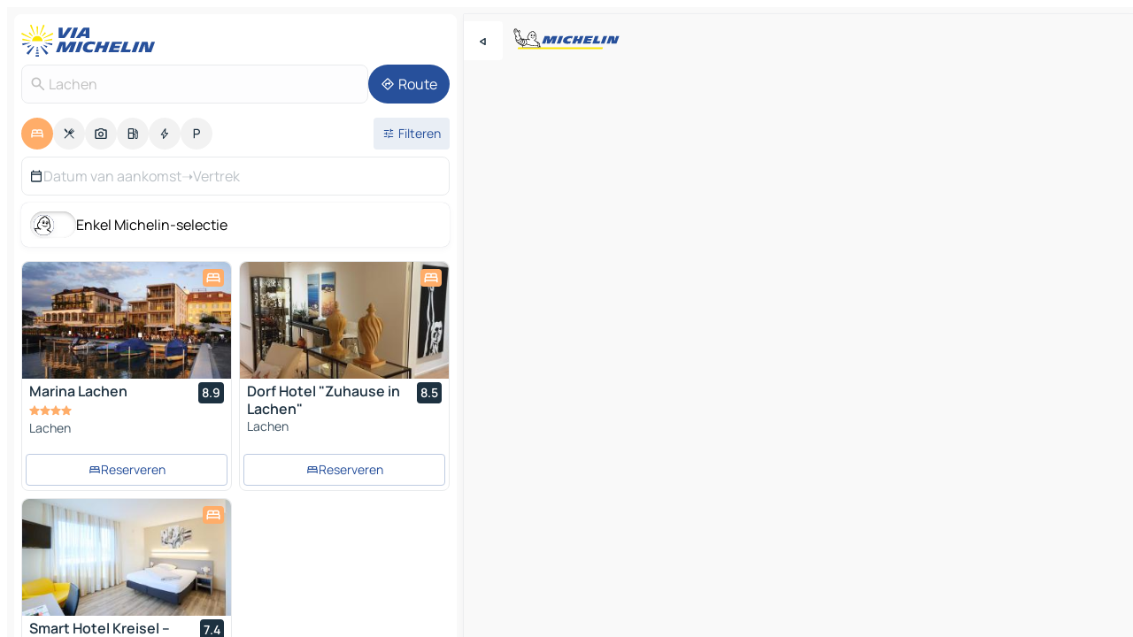

--- FILE ---
content_type: text/html
request_url: https://www.viamichelin.nl/kaarten-plattegronden/hotels/zwitserland/schwyz/march/lachen-8852
body_size: 19209
content:
<!doctype html>
<html lang="nl">

<head>
	<meta charset="utf-8" />
	<meta name="viewport" content="width=device-width, initial-scale=1, maximum-scale=1, user-scalable=no" />
	<meta name="apple-itunes-app" content="app-id=443142682" />
	<!-- start app -->
	
		<link href="../../../../../_app/immutable/assets/vnd.D6Q4K2v3.css" rel="stylesheet">
		<link href="../../../../../_app/immutable/assets/lib.Cal4F3nj.css" rel="stylesheet">
		<link href="../../../../../_app/immutable/assets/vnd.Dmjc78Y1.css" rel="stylesheet">
		<link href="../../../../../_app/immutable/assets/0.C737XJuh.css" rel="stylesheet">
		<link href="../../../../../_app/immutable/assets/2.DTvqgUuk.css" rel="stylesheet">
		<link href="../../../../../_app/immutable/assets/10.C0zcU66-.css" rel="stylesheet"><!--1xg1a3p--><!--[!--><!--]--> <!--[--><!--[--><link rel="preconnect" href="https://q-xx.bstatic.com"/> <link rel="dns-prefetch" href="https://q-xx.bstatic.com"/><link rel="preconnect" href="https://map7.viamichelin.com"/> <link rel="dns-prefetch" href="https://map7.viamichelin.com"/><link rel="preconnect" href="https://map8.viamichelin.com"/> <link rel="dns-prefetch" href="https://map8.viamichelin.com"/><link rel="preconnect" href="https://map9.viamichelin.com"/> <link rel="dns-prefetch" href="https://map9.viamichelin.com"/><link rel="preconnect" href="https://sdk.privacy-center.org"/> <link rel="dns-prefetch" href="https://sdk.privacy-center.org"/><!--]--><!--]--> <!--[--><!--[--><link rel="prefetch" href="https://q-xx.bstatic.com/xdata/images/hotel/max320/30048279.jpg?k=61ae29cd063b268a5273c6de0be374474287fd1c8b213542f4e20fe3fcb8a346&amp;o=" as="image"/><link rel="prefetch" href="https://q-xx.bstatic.com/xdata/images/hotel/max320/464498798.jpg?k=109f0c47ea233bc8a360cefe69374256644fa9d4d75838fed5364b067949c02f&amp;o=" as="image"/><!--]--><!--]--> <meta name="description" content="Bekijk onze selectie hotels voor Lachen. Reserveer uw hotel, vakantiehuis of camping voor Lachen op ViaMichelin."/> <meta property="og:type" content="website"/> <meta property="og:site_name" content="ViaMichelin"/> <!--[--><meta property="og:title" content="Hotels Lachen - hotel reserveren in Lachen - ViaMichelin"/><!--]--> <!--[--><meta property="og:description" content="Bekijk onze selectie hotels voor Lachen. Reserveer uw hotel, vakantiehuis of camping voor Lachen op ViaMichelin."/><!--]--> <!--[--><meta property="og:image" content="https://www.viamichelin.nl/_app/immutable/assets/logo-social.CPCa_Ogs.png"/><!--]--> <!--[!--><!--]--> <!--[--><link rel="alternate" href="https://www.viamichelin.at/karten-stadtplan/hotels/schweiz/schwyz/march/lachen-8852" hreflang="de-at"/><link rel="alternate" href="https://fr.viamichelin.be/cartes-plans/hotels/suisse/schwyz/march/lachen-8852" hreflang="fr-be"/><link rel="alternate" href="https://nl.viamichelin.be/kaarten-plattegronden/hotels/zwitserland/schwyz/march/lachen-8852" hreflang="nl-be"/><link rel="alternate" href="https://de.viamichelin.ch/karten-stadtplan/hotels/schweiz/schwyz/march/lachen-8852" hreflang="de-ch"/><link rel="alternate" href="https://fr.viamichelin.ch/cartes-plans/hotels/suisse/schwyz/march/lachen-8852" hreflang="fr-ch"/><link rel="alternate" href="https://it.viamichelin.ch/mappe-piantine/alberghi/svizzera/svitto/march/lachen-8852" hreflang="it-ch"/><link rel="alternate" href="https://www.viamichelin.com/maps/hotels/switzerland/schwyz/march/lachen-8852" hreflang="en"/><link rel="alternate" href="https://www.viamichelin.de/karten-stadtplan/hotels/schweiz/schwyz/march/lachen-8852" hreflang="de"/><link rel="alternate" href="https://www.viamichelin.es/mapas-planos/hoteles/suiza/schwyz/march/lachen-8852" hreflang="es"/><link rel="alternate" href="https://www.viamichelin.fr/cartes-plans/hotels/suisse/schwyz/march/lachen-8852" hreflang="fr"/><link rel="alternate" href="https://www.viamichelin.it/mappe-piantine/alberghi/svizzera/svitto/march/lachen-8852" hreflang="it"/><link rel="alternate" href="https://www.viamichelin.ie/maps/hotels/switzerland/schwyz/march/lachen-8852" hreflang="en-ie"/><link rel="alternate" href="https://www.viamichelin.pt/mapas-plantas/hoteis/suica/schwyz/march/lachen-8852" hreflang="pt"/><link rel="alternate" href="https://www.viamichelin.co.uk/maps/hotels/switzerland/schwyz/march/lachen-8852" hreflang="en-gb"/><!--]--> <!--[!--><!--]--><!----><title>Hotels Lachen - hotel reserveren in Lachen - ViaMichelin</title>
	<!-- end app -->

	<meta name="google-site-verification" content="hHwVXejrnqrV8MDXsUGMikNBxcEE_t-WRv1_KzrNOI8" />

	<link rel="icon" href="../../../../../favicon.png" />

	<!-- Start Consent -->
	<script nonce="asf25RhL8q2TqpdmYAsHeg==" id="spcloader" async fetchpriority="high" type="text/javascript"
		src="https://sdk.privacy-center.org/a1a55c7f-7f45-4e4b-80ac-b48e44c2fe99/loader.js?target=www.viamichelin.nl"></script>
	<script nonce="asf25RhL8q2TqpdmYAsHeg==" type="text/javascript" async>
			window.didomiOnReady = window.didomiOnReady || [];
			window.didomiEventListeners = window.didomiEventListeners || [];

			window.didomiEventListeners.push(
				{
					event: "notice.shown",
					listener() {
						const $link = document.querySelector(
							".didomi-notice-view-partners-link-in-text"
						);
						if (!$link) {
							return;
						}
						$link.removeAttribute("href");
						$link.addEventListener("click", () => {
							Didomi.preferences.show("vendors");
						});
					},
				},
				{
					event: "notice.clickagree",
					listener() {
						window.postMessage({ type: 'didomi_clickagree'})
					}
				}
			);

			window.didomiConfig = {
				user: {
					bots: {
						consentRequired: false,
					},
				},
				preferences: {
					showWhenConsentIsMissing: false,
				},
			};

			window.gdprAppliesGlobally = true;
			// prettier-ignore
			!function(){function t(e){if(!window.frames[e]){if(document.body&&document.body.firstChild){let a=document.body,n=document.createElement("iframe");n.style.display="none",n.name=e,n.title=e,a.insertBefore(n,a.firstChild)}else setTimeout(function(){t(e)},5)}}function e(t,e,a,n,i){function r(t,a,n,r){if("function"!=typeof n)return;window[e]||(window[e]=[]);let s=!1;i&&(s=i(t,r,n)),s||window[e].push({command:t,version:a,callback:n,parameter:r})}function s(e){if(!window[t]||!0!==window[t].stub||!e.data)return;let i="string"==typeof e.data,r;try{r=i?JSON.parse(e.data):e.data}catch(s){return}if(r[a]){let f=r[a];window[t](f.command,f.version,function(t,a){let r={};r[n]={returnValue:t,success:a,callId:f.callId},e.source.postMessage(i?JSON.stringify(r):r,"*")},f.parameter)}}r.stub=!0,r.stubVersion=2,"function"!=typeof window[t]&&(window[t]=r,window.addEventListener?window.addEventListener("message",s,!1):window.attachEvent("onmessage",s))}e("__uspapi","__uspapiBuffer","__uspapiCall","__uspapiReturn"),t("__uspapiLocator"),e("__tcfapi","__tcfapiBuffr","__tcl","__tcfapiReturn"),t("__tcfapiLocator")}();
		</script>
	<!-- End Consent -->

	<!-- Start Google tag manager -->
	<script src="https://www.googletagmanager.com/gtag/js?id=G-G2H4FT3KMC" defer type="didomi/javascript"
		nonce="asf25RhL8q2TqpdmYAsHeg==" fetchpriority="low"></script>
	<script nonce="asf25RhL8q2TqpdmYAsHeg==" type="text/javascript" defer>
			window.dataLayer = window.dataLayer || [];
			function gtag() {
				dataLayer.push(arguments);
			}
			gtag('js', new Date());
			gtag('config', 'G-G2H4FT3KMC', { send_page_view: false });
		</script>
	<!-- End Google tag manager -->
</head>

<body data-sveltekit-preload-data="hover" class="text-body">
	<div style="display: contents"><!--[--><!--[--><!----><!--[--><!--]--> <!--[--><!----><div class="main-container bg-neutral-weak homepage svelte-9k52vj" style="--bottomsheet-height-offset: -100px;"><div class="map svelte-9k52vj"><div class="h-full w-full md:shadow-smooth-block md:relative svelte-6wt9i2" data-testid="map-container"><!--[!--><!--]--></div><!----> <!--[--><div class="absolute top-4 left-0 size-11 z-ontop hidden md:block"><button type="button" class="btn-filled-white btn-md rd-l-0 min-w-max"><!--[!--><!--[--><!----><span class="flex w-max size-3.5"><!--[--><!----><span class="icon-arrow-back-left inline-block"><!----></span><!----><!--]--><!----></span><!----><!--]--> <!--[!--><!--]--> <!--[!--><!--]--><!--]--> <!--[!--><!--]--></button><!----></div><!--]--> <img src="/_app/immutable/assets/vm-logo-bib-michelin.Dd_LzvJh.svg" alt="Michelin" class="absolute left-14 top-6 md:block hidden z-hover" height="24" width="120"/> <img height="32" width="126" src="/_app/immutable/assets/vm-logo-large.BEgj6SJ1.svg" alt="ViaMichelin" class="absolute-center-x top-2 md:hidden z-hover"/></div> <!--[!--><!--]--> <div class="slot-container md:p-2 md:pr-0 md:h-dvh printable svelte-9k52vj"><div class="md:overflow-hidden md:rd-2 md:h-dvh max-h-full printable"><div class="slot-wrapper h-full scrollbar-thin printable md:bg-neutral-weakest svelte-9k52vj"><!--[!--><!--]--> <!--[--><!----><!--[--><!----><!--[!--><!----><div class="translate-slide-offset md:block svelte-5lb488" style="--slide-offset: 0px;"><img src="/_app/immutable/assets/vm-logo-bib-michelin.Dd_LzvJh.svg" alt="Michelin" class="absolute top-[var(--top)] right-[var(--right)] md:hidden" style="--top: -24px; --right: 8px;" height="24" width="120"/> <div><div><div class="searchtools w-full md:flex md:flex-wrap md:gap-4 md:bg-transparent md:px-2 md:pt-2 svelte-1kj4v11" data-testid="map-search-panel"><!--[!--><!--]--> <!--[!--><div class="hidden md:block w-full"><header role="banner" class="flex items-center w-full py-1 justify-between md:py-0"><!--[!--><!--[--><a href="../../../../../" class="block py-1 pr-2 shrink-0" aria-label="Terug naar de startpagina" data-sveltekit-preload-data="tap"><img class="h-9 cover-left" src="/_app/immutable/assets/vm-logo-large.BEgj6SJ1.svg" alt="ViaMichelin" width="152" height="36"/></a><!--]--><!--]--> <!--[!--><!--[!--><!--]--><!--]--></header><!----></div><!--]--> <div class="flex gap-2 w-full md:p-0 md:bg-transparent border-coloredneutral-weakest rounded-full p-2"><div class="search relative w-full min-w-0  svelte-oeoh2d"><label for="address-search" class="text-sm"> <span class="input-container flex items-center p-2 w-full text-5 gap-1 rd-2 relative b-solid b-0.5 border-coloredneutral-weakest element-disabled bg-neutral-soft text-neutral svelte-xzp1b6"><!--[--><!----><span class="icon-search inline-block w-5 "><!----></span><!----><!--]--> <input type="text" id="address-search" class="input min-w-0 text-md text-coloredneutral b-0 flex-grow bg-transparent placeholder:text-neutral disabled:text-neutral svelte-xzp1b6" placeholder="Waar gaan we heen?" aria-label="Waar gaan we heen?" disabled autocomplete="off" value="Lachen"/> <!--[!--><!--]--> <!--[!--><!--]--></span></label><!----> <ul class="results rd-2 absolute z-hover w-full m-0 mt-1 p-0 shadow-smooth-bottom-2 bg-neutral-weakest text-coloredneutral text-md svelte-oeoh2d" role="listbox" aria-label="Zoekresultaten"><!--[!--><!--]--><!----> <!--[!--><!--]--><!----> <!--[!--><!--[!--><!--]--><!--]--><!----></ul></div><!----> <!--[--><button type="button" aria-label="Route" class="btn-filled-primary btn-md z-infront rounded-full min-w-max"><!--[!--><!--[--><!----><span class="flex w-max"><!--[--><!----><span class="icon-directions inline-block"><!----></span><!----><!--]--><!----></span><!----><!--]--> <!--[--><span class="ml-1">Route</span><!--]--> <!--[!--><!--]--><!--]--> <!--[!--><!--]--></button><!--]--></div></div></div><!----></div></div> <div class="poi-container relative z-1 md:block bg-neutral-weakest md:bg-transparent block svelte-5lb488"><button type="button" class="handle relative w-full p-4 rd-2 b-0 grid place-items-center bg-transparent md:hidden" aria-label="Open het paneel" style="height: 40px;"><span class="rd-2 w-20 h-2 bg-base-15"></span></button><!----> <div class="mt-4"><div class="mb-2 px-2"><div class="flex justify-between flex-nowrap flex-row-reverse"><div class="grow-3 order-2"><div class="flex gap-1 flex-wrap" role="listbox" aria-multiselectable="true" aria-orientation="horizontal" aria-label="Bezienswaardigheden"><!--[--><!--[!--><button type="button" role="option" title="Zoek op Accommodatie" aria-selected="true" aria-label="Zoek op Accommodatie" class="whitespace-nowrap flex justify-center items-center text-md gap-1 b-0 cursor-pointer rounded-full p-2.5 bg-hotel text-neutral-weakest hover:bg-hotel-soft svelte-f2zwv4 aspect-ratio-1"><!--[!--><!--[--><!----><span class="flex w-max"><!--[--><!----><span class="icon-hotel inline-block"><!----></span><!----><!--]--><!----></span><!----><!--]--> <!--[!--><!--]--> <!--[!--><!--]--><!--]--></button><!--]--><!--[!--><button type="button" role="option" title="Zoek op Restaurants" aria-selected="false" aria-label="Zoek op Restaurants" class="whitespace-nowrap flex justify-center items-center text-md gap-1 b-0 cursor-pointer rounded-full p-2.5 bg-neutral-soft hover:bg-coloredneutral-weak text-coloredneutral svelte-f2zwv4 aspect-ratio-1"><!--[!--><!--[--><!----><span class="flex w-max"><!--[--><!----><span class="icon-restaurant inline-block"><!----></span><!----><!--]--><!----></span><!----><!--]--> <!--[!--><!--]--> <!--[!--><!--]--><!--]--></button><!--]--><!--[!--><button type="button" role="option" title="Zoek op Toerisme" aria-selected="false" aria-label="Zoek op Toerisme" class="whitespace-nowrap flex justify-center items-center text-md gap-1 b-0 cursor-pointer rounded-full p-2.5 bg-neutral-soft hover:bg-coloredneutral-weak text-coloredneutral svelte-f2zwv4 aspect-ratio-1"><!--[!--><!--[--><!----><span class="flex w-max"><!--[--><!----><span class="icon-tourism inline-block"><!----></span><!----><!--]--><!----></span><!----><!--]--> <!--[!--><!--]--> <!--[!--><!--]--><!--]--></button><!--]--><!--[!--><button type="button" role="option" title="Zoek op Tankstations" aria-selected="false" aria-label="Zoek op Tankstations" class="whitespace-nowrap flex justify-center items-center text-md gap-1 b-0 cursor-pointer rounded-full p-2.5 bg-neutral-soft hover:bg-coloredneutral-weak text-coloredneutral svelte-f2zwv4 aspect-ratio-1"><!--[!--><!--[--><!----><span class="flex w-max"><!--[--><!----><span class="icon-energy-pump inline-block"><!----></span><!----><!--]--><!----></span><!----><!--]--> <!--[!--><!--]--> <!--[!--><!--]--><!--]--></button><!--]--><!--[!--><button type="button" role="option" title="Zoek op Auto-laadpunten" aria-selected="false" aria-label="Zoek op Auto-laadpunten" class="whitespace-nowrap flex justify-center items-center text-md gap-1 b-0 cursor-pointer rounded-full p-2.5 bg-neutral-soft hover:bg-coloredneutral-weak text-coloredneutral svelte-f2zwv4 aspect-ratio-1"><!--[!--><!--[--><!----><span class="flex w-max"><!--[--><!----><span class="icon-flash inline-block"><!----></span><!----><!--]--><!----></span><!----><!--]--> <!--[!--><!--]--> <!--[!--><!--]--><!--]--></button><!--]--><!--[!--><button type="button" role="option" title="Zoek op Parkings" aria-selected="false" aria-label="Zoek op Parkings" class="whitespace-nowrap flex justify-center items-center text-md gap-1 b-0 cursor-pointer rounded-full p-2.5 bg-neutral-soft hover:bg-coloredneutral-weak text-coloredneutral svelte-f2zwv4 aspect-ratio-1"><!--[!--><!--[--><!----><span class="flex w-max"><!--[--><!----><span class="icon-parking inline-block"><!----></span><!----><!--]--><!----></span><!----><!--]--> <!--[!--><!--]--> <!--[!--><!--]--><!--]--></button><!--]--><!--]--></div><!----></div> <!--[--><div class="ml-2 relative order-1"><button type="button" aria-label="Open filters" class="btn-filled-light btn-sm relative filter-button min-w-max"><!--[!--><!--[--><!----><span class="flex w-max"><!--[--><!----><span class="icon-tune inline-block"><!----></span><!----><!--]--><!----></span><!----><!--]--> <!--[--><span class="ml-1">Filteren</span><!--]--> <!--[!--><!--]--><!--]--> <!--[--><!--[!--><!--]--><!----><!--]--></button><!----></div><!--]--></div> <div class="date-range-picker-container min-w-0 w-full order--1 mt-2"><div class="flex items-start gap-2"><!--[--><div role="group" id="OhPN8m_74I" aria-labelledby="xRntkVlrE_" aria-describedby="giQSPfiVOu" data-melt-datefield-field="" class="flex w-full bg-transparent max-w-full svelte-jkj03e" data-testid="hotel-date-range-picker"><div class="w-full h-44px b-1 border-rd-2 border-solid border-coloredneutral-weakest bg-neutral-weakest inline-flex items-center justify-between"><button role="button" aria-haspopup="dialog" aria-expanded="false" data-state="closed" aria-controls="EulDksVR8o" id="_-5HcFBbkz" data-melt-popover-trigger="" aria-label="Selecteer een begin en einddatum met de kalenderwidget" data-segment="trigger" class="p-r-2 p-l-2 py-2 btn-ghost-primary bg-transparent border-0 inline-flex items-center justify-start w-full font-400 text-4 gap-1 truncate svelte-jkj03e"><!----><span class="icon-calendar inline-block text-coloredneutral" aria-hidden="true"><!----></span><!----><!----> <!----><span class="gap-0"><!--[!--><span class="text-coloredneutral-weak">Datum van aankomst</span><!--]--></span><!----> <span aria-hidden="true" class="text-coloredneutral-weak">➝</span> <!----><!--[!--><span class="text-coloredneutral-weak">Vertrek</span><!--]--><!----> <!--[!--><!--]--></button> <!--[!--><!--]--></div></div> <!--[!--><!--]--><!--]--></div></div></div><!----> <!--[--><div class="bg-neutral-weakest p-2 rd-2 flex flex-col mb-4 mx-2 shadow-smooth-block"><label for="only-michelin-switch" class="flex p-0.5 items-center gap-2 max-w-max cursor-pointer"><input id="only-michelin-switch" type="checkbox" role="switch" class="sr-only"/> <span class="rounded-full w-13 h-7.5 transition-colors shadow-michelin-switch bg-base-0"><!----><span class="icon-bib-signature inline-block transition-transform p-3.9 translate-x-none"><!----></span><!----><!----></span> <span class="select-none">Enkel Michelin-selectie</span></label><!----></div><!--]--> <!--[--><ul data-testid="poilist" class="container m-0 px-2 grid svelte-1qh5ik5"><!--[!--><!--[--><!--[!--><!--[!--><!----><!--[--><!----><li data-testid="poi-card-0" data-category="hotel" class="poi-card lg grid text-body border-coloredneutral-weakest bg-neutral-weakest hover:border-transparent border-1 border-solid rd-2 relative with-shadow vertical svelte-1ci3g67" role="none"><a href="/kaarten-plattegronden/hotels/poi/lachen-8853-3a4078fa" class="decoration-none flex flex-col " data-sveltekit-preload-data="tap"><!--[--><!----><div data-testid="poi-card-hero" class="poi-card-hero group grid w-full h-full max-h-132px p-0 m-0 overflow-hidden vertical svelte-1wnh944"><!--[!--><!--[--><!----><div class="container-carousel w-full relative cursor-pointer full carousel h-full max-h-132px w-full grid-area-[1/-1] overflow-hidden svelte-w1l4d7" role="region" aria-roledescription="carousel" aria-label="Afbeeldingencarrousel voor Marina Lachen"><!--[!--><!--]--> <div class="h-auto"><button type="button" aria-label="Bekijk vorige inhoud" aria-hidden="true" class="btn-ghost-white btn-md left-arrow-container absolute left-0 hidden poi-card-hero-controls min-w-max"><!--[!--><!--[--><!----><span class="flex w-max"><!--[--><!----><span class="icon-chevron-left inline-block"><!----></span><!----><!--]--><!----></span><!----><!--]--> <!--[!--><!--]--> <!--[!--><!--]--><!--]--> <!--[!--><!--]--></button><!----> <ul class="carousel flex h-100% overflow-x-scroll m-0 p-0 list-none bg-neutral-weakest rd-tr-2 rd-tl-2 h-full w-full svelte-w1l4d7" aria-roledescription="slide" role="group" aria-label="1 afbeelding op 10"><!--[--><li class="img-container items-center flex grow-0 shrink-0 justify-center w-full svelte-w1l4d7"><figure class="img-wrapper w-full m-0 p-0 h-full overflow-hidden"><!--[!--><img decoding="sync" src="https://q-xx.bstatic.com/xdata/images/hotel/max320/30048279.jpg?k=61ae29cd063b268a5273c6de0be374474287fd1c8b213542f4e20fe3fcb8a346&amp;o=" alt="Marina Lachen - 0" class="h-full w-full" srcset="https://q-xx.bstatic.com/xdata/images/hotel/max160/30048279.jpg?k=61ae29cd063b268a5273c6de0be374474287fd1c8b213542f4e20fe3fcb8a346&amp;o= 160w, https://q-xx.bstatic.com/xdata/images/hotel/max320/30048279.jpg?k=61ae29cd063b268a5273c6de0be374474287fd1c8b213542f4e20fe3fcb8a346&amp;o= 320w, https://q-xx.bstatic.com/xdata/images/hotel/max640/30048279.jpg?k=61ae29cd063b268a5273c6de0be374474287fd1c8b213542f4e20fe3fcb8a346&amp;o= 640w, https://q-xx.bstatic.com/xdata/images/hotel/max960/30048279.jpg?k=61ae29cd063b268a5273c6de0be374474287fd1c8b213542f4e20fe3fcb8a346&amp;o= 960w, https://q-xx.bstatic.com/xdata/images/hotel/max1280/30048279.jpg?k=61ae29cd063b268a5273c6de0be374474287fd1c8b213542f4e20fe3fcb8a346&amp;o= 1280w, https://q-xx.bstatic.com/xdata/images/hotel/max1920/30048279.jpg?k=61ae29cd063b268a5273c6de0be374474287fd1c8b213542f4e20fe3fcb8a346&amp;o= 1920w" sizes="320px" style="width: 260px; height: 132px; object-fit: cover;" onerror="this.__e=event"/><!----> <!--[!--><!--]--><!--]--></figure></li><li class="img-container items-center flex grow-0 shrink-0 justify-center w-full svelte-w1l4d7"><figure class="img-wrapper w-full m-0 p-0 h-full overflow-hidden"><!--[!--><img decoding="sync" src="https://q-xx.bstatic.com/xdata/images/hotel/max320/21729941.jpg?k=afaf70cf395aa1cbe7bbc79c6cc56da1687fa21808b7aee5fb33b5fe06b69122&amp;o=" alt="Marina Lachen - 1" class="h-full w-full" srcset="https://q-xx.bstatic.com/xdata/images/hotel/max160/21729941.jpg?k=afaf70cf395aa1cbe7bbc79c6cc56da1687fa21808b7aee5fb33b5fe06b69122&amp;o= 160w, https://q-xx.bstatic.com/xdata/images/hotel/max320/21729941.jpg?k=afaf70cf395aa1cbe7bbc79c6cc56da1687fa21808b7aee5fb33b5fe06b69122&amp;o= 320w, https://q-xx.bstatic.com/xdata/images/hotel/max640/21729941.jpg?k=afaf70cf395aa1cbe7bbc79c6cc56da1687fa21808b7aee5fb33b5fe06b69122&amp;o= 640w, https://q-xx.bstatic.com/xdata/images/hotel/max960/21729941.jpg?k=afaf70cf395aa1cbe7bbc79c6cc56da1687fa21808b7aee5fb33b5fe06b69122&amp;o= 960w, https://q-xx.bstatic.com/xdata/images/hotel/max1280/21729941.jpg?k=afaf70cf395aa1cbe7bbc79c6cc56da1687fa21808b7aee5fb33b5fe06b69122&amp;o= 1280w, https://q-xx.bstatic.com/xdata/images/hotel/max1920/21729941.jpg?k=afaf70cf395aa1cbe7bbc79c6cc56da1687fa21808b7aee5fb33b5fe06b69122&amp;o= 1920w" sizes="320px" style="width: 260px; height: 132px; object-fit: cover;" onerror="this.__e=event"/><!----> <!--[!--><!--]--><!--]--></figure></li><li class="img-container items-center flex grow-0 shrink-0 justify-center w-full svelte-w1l4d7"><figure class="img-wrapper w-full m-0 p-0 h-full overflow-hidden"><!--[!--><img loading="lazy" decoding="async" src="https://q-xx.bstatic.com/xdata/images/hotel/max320/169044244.jpg?k=dfb1e232a43c2768e28d7f95f48d244f1de0eca25b17ceebe1841a2aeb24e82d&amp;o=" alt="Marina Lachen - 2" class="h-full w-full" srcset="https://q-xx.bstatic.com/xdata/images/hotel/max160/169044244.jpg?k=dfb1e232a43c2768e28d7f95f48d244f1de0eca25b17ceebe1841a2aeb24e82d&amp;o= 160w, https://q-xx.bstatic.com/xdata/images/hotel/max320/169044244.jpg?k=dfb1e232a43c2768e28d7f95f48d244f1de0eca25b17ceebe1841a2aeb24e82d&amp;o= 320w, https://q-xx.bstatic.com/xdata/images/hotel/max640/169044244.jpg?k=dfb1e232a43c2768e28d7f95f48d244f1de0eca25b17ceebe1841a2aeb24e82d&amp;o= 640w, https://q-xx.bstatic.com/xdata/images/hotel/max960/169044244.jpg?k=dfb1e232a43c2768e28d7f95f48d244f1de0eca25b17ceebe1841a2aeb24e82d&amp;o= 960w, https://q-xx.bstatic.com/xdata/images/hotel/max1280/169044244.jpg?k=dfb1e232a43c2768e28d7f95f48d244f1de0eca25b17ceebe1841a2aeb24e82d&amp;o= 1280w, https://q-xx.bstatic.com/xdata/images/hotel/max1920/169044244.jpg?k=dfb1e232a43c2768e28d7f95f48d244f1de0eca25b17ceebe1841a2aeb24e82d&amp;o= 1920w" sizes="320px" style="width: 260px; height: 132px; object-fit: cover;" onerror="this.__e=event"/><!----> <!--[!--><!--]--><!--]--></figure></li><li class="img-container items-center flex grow-0 shrink-0 justify-center w-full svelte-w1l4d7"><figure class="img-wrapper w-full m-0 p-0 h-full overflow-hidden"><!--[!--><img loading="lazy" decoding="async" src="https://q-xx.bstatic.com/xdata/images/hotel/max320/169044690.jpg?k=612c83b948da976f470a8209d466ee1b85349ace5cb49391f6eee32b56182423&amp;o=" alt="Marina Lachen - 3" class="h-full w-full" srcset="https://q-xx.bstatic.com/xdata/images/hotel/max160/169044690.jpg?k=612c83b948da976f470a8209d466ee1b85349ace5cb49391f6eee32b56182423&amp;o= 160w, https://q-xx.bstatic.com/xdata/images/hotel/max320/169044690.jpg?k=612c83b948da976f470a8209d466ee1b85349ace5cb49391f6eee32b56182423&amp;o= 320w, https://q-xx.bstatic.com/xdata/images/hotel/max640/169044690.jpg?k=612c83b948da976f470a8209d466ee1b85349ace5cb49391f6eee32b56182423&amp;o= 640w, https://q-xx.bstatic.com/xdata/images/hotel/max960/169044690.jpg?k=612c83b948da976f470a8209d466ee1b85349ace5cb49391f6eee32b56182423&amp;o= 960w, https://q-xx.bstatic.com/xdata/images/hotel/max1280/169044690.jpg?k=612c83b948da976f470a8209d466ee1b85349ace5cb49391f6eee32b56182423&amp;o= 1280w, https://q-xx.bstatic.com/xdata/images/hotel/max1920/169044690.jpg?k=612c83b948da976f470a8209d466ee1b85349ace5cb49391f6eee32b56182423&amp;o= 1920w" sizes="320px" style="width: 260px; height: 132px; object-fit: cover;" onerror="this.__e=event"/><!----> <!--[!--><!--]--><!--]--></figure></li><li class="img-container items-center flex grow-0 shrink-0 justify-center w-full svelte-w1l4d7"><figure class="img-wrapper w-full m-0 p-0 h-full overflow-hidden"><!--[!--><img loading="lazy" decoding="async" src="https://q-xx.bstatic.com/xdata/images/hotel/max320/169044876.jpg?k=07eafaf87127c4884d0ddd9835cef97a20e40b4a68ce00c30c50e4589160201a&amp;o=" alt="Marina Lachen - 4" class="h-full w-full" srcset="https://q-xx.bstatic.com/xdata/images/hotel/max160/169044876.jpg?k=07eafaf87127c4884d0ddd9835cef97a20e40b4a68ce00c30c50e4589160201a&amp;o= 160w, https://q-xx.bstatic.com/xdata/images/hotel/max320/169044876.jpg?k=07eafaf87127c4884d0ddd9835cef97a20e40b4a68ce00c30c50e4589160201a&amp;o= 320w, https://q-xx.bstatic.com/xdata/images/hotel/max640/169044876.jpg?k=07eafaf87127c4884d0ddd9835cef97a20e40b4a68ce00c30c50e4589160201a&amp;o= 640w, https://q-xx.bstatic.com/xdata/images/hotel/max960/169044876.jpg?k=07eafaf87127c4884d0ddd9835cef97a20e40b4a68ce00c30c50e4589160201a&amp;o= 960w, https://q-xx.bstatic.com/xdata/images/hotel/max1280/169044876.jpg?k=07eafaf87127c4884d0ddd9835cef97a20e40b4a68ce00c30c50e4589160201a&amp;o= 1280w, https://q-xx.bstatic.com/xdata/images/hotel/max1920/169044876.jpg?k=07eafaf87127c4884d0ddd9835cef97a20e40b4a68ce00c30c50e4589160201a&amp;o= 1920w" sizes="320px" style="width: 260px; height: 132px; object-fit: cover;" onerror="this.__e=event"/><!----> <!--[!--><!--]--><!--]--></figure></li><li class="img-container items-center flex grow-0 shrink-0 justify-center w-full svelte-w1l4d7"><figure class="img-wrapper w-full m-0 p-0 h-full overflow-hidden"><!--[!--><img loading="lazy" decoding="async" src="https://q-xx.bstatic.com/xdata/images/hotel/max320/300873945.jpg?k=11cf78cc8478ac9ca80df3429152791d0d62ad22b4f6702a191e7b1bcd040c04&amp;o=" alt="Marina Lachen - 5" class="h-full w-full" srcset="https://q-xx.bstatic.com/xdata/images/hotel/max160/300873945.jpg?k=11cf78cc8478ac9ca80df3429152791d0d62ad22b4f6702a191e7b1bcd040c04&amp;o= 160w, https://q-xx.bstatic.com/xdata/images/hotel/max320/300873945.jpg?k=11cf78cc8478ac9ca80df3429152791d0d62ad22b4f6702a191e7b1bcd040c04&amp;o= 320w, https://q-xx.bstatic.com/xdata/images/hotel/max640/300873945.jpg?k=11cf78cc8478ac9ca80df3429152791d0d62ad22b4f6702a191e7b1bcd040c04&amp;o= 640w, https://q-xx.bstatic.com/xdata/images/hotel/max960/300873945.jpg?k=11cf78cc8478ac9ca80df3429152791d0d62ad22b4f6702a191e7b1bcd040c04&amp;o= 960w, https://q-xx.bstatic.com/xdata/images/hotel/max1280/300873945.jpg?k=11cf78cc8478ac9ca80df3429152791d0d62ad22b4f6702a191e7b1bcd040c04&amp;o= 1280w, https://q-xx.bstatic.com/xdata/images/hotel/max1920/300873945.jpg?k=11cf78cc8478ac9ca80df3429152791d0d62ad22b4f6702a191e7b1bcd040c04&amp;o= 1920w" sizes="320px" style="width: 260px; height: 132px; object-fit: cover;" onerror="this.__e=event"/><!----> <!--[!--><!--]--><!--]--></figure></li><li class="img-container items-center flex grow-0 shrink-0 justify-center w-full svelte-w1l4d7"><figure class="img-wrapper w-full m-0 p-0 h-full overflow-hidden"><!--[!--><img loading="lazy" decoding="async" src="https://q-xx.bstatic.com/xdata/images/hotel/max320/21729795.jpg?k=067466169c2d0a4678564e7d6689985ad121b325ab64624d3852fbb825c2cdc2&amp;o=" alt="Marina Lachen - 6" class="h-full w-full" srcset="https://q-xx.bstatic.com/xdata/images/hotel/max160/21729795.jpg?k=067466169c2d0a4678564e7d6689985ad121b325ab64624d3852fbb825c2cdc2&amp;o= 160w, https://q-xx.bstatic.com/xdata/images/hotel/max320/21729795.jpg?k=067466169c2d0a4678564e7d6689985ad121b325ab64624d3852fbb825c2cdc2&amp;o= 320w, https://q-xx.bstatic.com/xdata/images/hotel/max640/21729795.jpg?k=067466169c2d0a4678564e7d6689985ad121b325ab64624d3852fbb825c2cdc2&amp;o= 640w, https://q-xx.bstatic.com/xdata/images/hotel/max960/21729795.jpg?k=067466169c2d0a4678564e7d6689985ad121b325ab64624d3852fbb825c2cdc2&amp;o= 960w, https://q-xx.bstatic.com/xdata/images/hotel/max1280/21729795.jpg?k=067466169c2d0a4678564e7d6689985ad121b325ab64624d3852fbb825c2cdc2&amp;o= 1280w, https://q-xx.bstatic.com/xdata/images/hotel/max1920/21729795.jpg?k=067466169c2d0a4678564e7d6689985ad121b325ab64624d3852fbb825c2cdc2&amp;o= 1920w" sizes="320px" style="width: 260px; height: 132px; object-fit: cover;" onerror="this.__e=event"/><!----> <!--[!--><!--]--><!--]--></figure></li><li class="img-container items-center flex grow-0 shrink-0 justify-center w-full svelte-w1l4d7"><figure class="img-wrapper w-full m-0 p-0 h-full overflow-hidden"><!--[!--><img loading="lazy" decoding="async" src="https://q-xx.bstatic.com/xdata/images/hotel/max320/21729713.jpg?k=20dd45177c7f26aec0e7c6f7acf1f24cbc708309ca491e34e4e81f55aa11e5df&amp;o=" alt="Marina Lachen - 7" class="h-full w-full" srcset="https://q-xx.bstatic.com/xdata/images/hotel/max160/21729713.jpg?k=20dd45177c7f26aec0e7c6f7acf1f24cbc708309ca491e34e4e81f55aa11e5df&amp;o= 160w, https://q-xx.bstatic.com/xdata/images/hotel/max320/21729713.jpg?k=20dd45177c7f26aec0e7c6f7acf1f24cbc708309ca491e34e4e81f55aa11e5df&amp;o= 320w, https://q-xx.bstatic.com/xdata/images/hotel/max640/21729713.jpg?k=20dd45177c7f26aec0e7c6f7acf1f24cbc708309ca491e34e4e81f55aa11e5df&amp;o= 640w, https://q-xx.bstatic.com/xdata/images/hotel/max960/21729713.jpg?k=20dd45177c7f26aec0e7c6f7acf1f24cbc708309ca491e34e4e81f55aa11e5df&amp;o= 960w, https://q-xx.bstatic.com/xdata/images/hotel/max1280/21729713.jpg?k=20dd45177c7f26aec0e7c6f7acf1f24cbc708309ca491e34e4e81f55aa11e5df&amp;o= 1280w, https://q-xx.bstatic.com/xdata/images/hotel/max1920/21729713.jpg?k=20dd45177c7f26aec0e7c6f7acf1f24cbc708309ca491e34e4e81f55aa11e5df&amp;o= 1920w" sizes="320px" style="width: 260px; height: 132px; object-fit: cover;" onerror="this.__e=event"/><!----> <!--[!--><!--]--><!--]--></figure></li><li class="img-container items-center flex grow-0 shrink-0 justify-center w-full svelte-w1l4d7"><figure class="img-wrapper w-full m-0 p-0 h-full overflow-hidden"><!--[!--><img loading="lazy" decoding="async" src="https://q-xx.bstatic.com/xdata/images/hotel/max320/334717365.jpg?k=635c6ee01fa0faa531eb8c1dc3800c6292ef9c25cffda66d36f3e25a9eaf32ff&amp;o=" alt="Marina Lachen - 8" class="h-full w-full" srcset="https://q-xx.bstatic.com/xdata/images/hotel/max160/334717365.jpg?k=635c6ee01fa0faa531eb8c1dc3800c6292ef9c25cffda66d36f3e25a9eaf32ff&amp;o= 160w, https://q-xx.bstatic.com/xdata/images/hotel/max320/334717365.jpg?k=635c6ee01fa0faa531eb8c1dc3800c6292ef9c25cffda66d36f3e25a9eaf32ff&amp;o= 320w, https://q-xx.bstatic.com/xdata/images/hotel/max640/334717365.jpg?k=635c6ee01fa0faa531eb8c1dc3800c6292ef9c25cffda66d36f3e25a9eaf32ff&amp;o= 640w, https://q-xx.bstatic.com/xdata/images/hotel/max960/334717365.jpg?k=635c6ee01fa0faa531eb8c1dc3800c6292ef9c25cffda66d36f3e25a9eaf32ff&amp;o= 960w, https://q-xx.bstatic.com/xdata/images/hotel/max1280/334717365.jpg?k=635c6ee01fa0faa531eb8c1dc3800c6292ef9c25cffda66d36f3e25a9eaf32ff&amp;o= 1280w, https://q-xx.bstatic.com/xdata/images/hotel/max1920/334717365.jpg?k=635c6ee01fa0faa531eb8c1dc3800c6292ef9c25cffda66d36f3e25a9eaf32ff&amp;o= 1920w" sizes="320px" style="width: 260px; height: 132px; object-fit: cover;" onerror="this.__e=event"/><!----> <!--[!--><!--]--><!--]--></figure></li><li class="img-container items-center flex grow-0 shrink-0 justify-center w-full svelte-w1l4d7"><figure class="img-wrapper w-full m-0 p-0 h-full overflow-hidden"><!--[!--><img loading="lazy" decoding="async" src="https://q-xx.bstatic.com/xdata/images/hotel/max320/334718194.jpg?k=22f9dd47d4a4fe683c630fde454b409606c08096f5c797e9ac34d533919656a7&amp;o=" alt="Marina Lachen - 9" class="h-full w-full" srcset="https://q-xx.bstatic.com/xdata/images/hotel/max160/334718194.jpg?k=22f9dd47d4a4fe683c630fde454b409606c08096f5c797e9ac34d533919656a7&amp;o= 160w, https://q-xx.bstatic.com/xdata/images/hotel/max320/334718194.jpg?k=22f9dd47d4a4fe683c630fde454b409606c08096f5c797e9ac34d533919656a7&amp;o= 320w, https://q-xx.bstatic.com/xdata/images/hotel/max640/334718194.jpg?k=22f9dd47d4a4fe683c630fde454b409606c08096f5c797e9ac34d533919656a7&amp;o= 640w, https://q-xx.bstatic.com/xdata/images/hotel/max960/334718194.jpg?k=22f9dd47d4a4fe683c630fde454b409606c08096f5c797e9ac34d533919656a7&amp;o= 960w, https://q-xx.bstatic.com/xdata/images/hotel/max1280/334718194.jpg?k=22f9dd47d4a4fe683c630fde454b409606c08096f5c797e9ac34d533919656a7&amp;o= 1280w, https://q-xx.bstatic.com/xdata/images/hotel/max1920/334718194.jpg?k=22f9dd47d4a4fe683c630fde454b409606c08096f5c797e9ac34d533919656a7&amp;o= 1920w" sizes="320px" style="width: 260px; height: 132px; object-fit: cover;" onerror="this.__e=event"/><!----> <!--[!--><!--]--><!--]--></figure></li><!--]--></ul> <!--[!--><!--]--> <button type="button" aria-label="Volgende inhoud bekijken" aria-hidden="false" class="btn-ghost-white btn-md right-arrow-container absolute right-0 hidden md:block poi-card-hero-controls min-w-max"><!--[!--><!--[--><!----><span class="flex w-max"><!--[--><!----><span class="icon-chevron-right inline-block"><!----></span><!----><!--]--><!----></span><!----><!--]--> <!--[!--><!--]--> <!--[!--><!--]--><!--]--> <!--[!--><!--]--></button><!----></div><!----></div><!----><!--]--><!--]--> <!--[--><div class="opacity-container relative self-start justify-self-end grid-area-[1/-1] p-2 group-has-hover:opacity-0 group-has-[.no-hover]:opacity-100 svelte-1wnh944"><div class="flex items-center justify-center w-max shrink-0  rd-1 p-0.75 bg-hotel text-neutral-weakest gap-0.5 max-h-5 svelte-snfjjm"><!--[!--><!--[!--><!--[!--><!--]--> <!--[!--><!--]--> <!--[--><!----><div class="flex w-max text-4.5"><!--[--><!----><div class="icon-hotel inline-block"><!----></div><!----><!--]--><!----></div><!----><!--]--><!--]--><!--]--></div><!----></div><!--]--> <!--[--><div class="opacity-container relative self-end grid-area-[1/-1] p-2 group-has-hover:opacity-0 group-has-[.no-hover]:opacity-100 svelte-1wnh944"><!--[!--><!--]--><!----></div><!--]--><!----></div><!----><!--]--> <div class="pt-1 px-2 pb-0 grid h-max"><!--[--><!--[--><!--[--><div class="inline-flex justify-between w-full min-w-0 text-body text-md font-600 gap-x-0.5 text-coloredneutral"><span data-testid="card-title" class="pb-0.5 clamp-lines-2">Marina Lachen</span> <!--[--><div class="flex items-center justify-center w-max shrink-0  rd-1 py-0.5 px-1 bg-coloredneutral text-neutral-weakest h-6 min-w-6 font-600 text-sm svelte-snfjjm"><!--[!--><!--[!--><!--[!--><!--]--> <!--[--><span>8.9</span><!--]--> <!--[!--><!--]--><!--]--><!--]--></div><!--]--></div><!--]--><!--]--> <!--[--><div class="flex flex-row items-center pbe-1"><!--[--><!----><span class="flex w-max text-hotel"><!--[--><!----><span class="icon-grade inline-block mx--0.5"><!----></span><!----><!----><span class="icon-grade inline-block mx--0.5"><!----></span><!----><!----><span class="icon-grade inline-block mx--0.5"><!----></span><!----><!----><span class="icon-grade inline-block mx--0.5"><!----></span><!----><!--]--><!----></span><!----><!--]--> <!--[!--><!--]--></div><!--]--> <!--[--><span class="truncate font-400 text-sm text-coloredneutral-soft p-be-1px">Lachen</span><!--]--> <!--[!--><!--]--> <!--[!--><!--]--> <!--[!--><!--]--> <!--[!--><!--]--><!--]--></div><!----></a> <div class="button-wrapper p-1 p-bs-3px"><!--[!--><!--[!--><!--[--><!----><span role="link" tabindex="0" data-testid="poi-card-book-button" data-o="[base64]" class="obfuscated inline-block flex items-center gap-2 min-w-max btn-outline-light btn-sm"><!--[--><!--[--><!----><div class="flex w-max"><!--[--><!----><div aria-label="Reserveren Marina Lachen" class="icon-hotel inline-block"><!----></div><!----><!--]--><!----></div><!----><!--]--> <!--[--><span>Reserveren</span><!--]--> <!--[!--><!--]--><!--]--><!----><!----></span><!----><!--]--><!--]--><!--]--></div><!----><!----></li><!----><!--]--><!----><!--]--><!--]--><!--[!--><!--[!--><!----><!--[--><!----><li data-testid="poi-card-1" data-category="hotel" class="poi-card lg grid text-body border-coloredneutral-weakest bg-neutral-weakest hover:border-transparent border-1 border-solid rd-2 relative with-shadow vertical svelte-1ci3g67" role="none"><a href="/kaarten-plattegronden/hotels/poi/lachen-8853-9b369ccd" class="decoration-none flex flex-col " data-sveltekit-preload-data="tap"><!--[--><!----><div data-testid="poi-card-hero" class="poi-card-hero group grid w-full h-full max-h-132px p-0 m-0 overflow-hidden vertical svelte-1wnh944"><!--[!--><!--[--><!----><div class="container-carousel w-full relative cursor-pointer full carousel h-full max-h-132px w-full grid-area-[1/-1] overflow-hidden svelte-w1l4d7" role="region" aria-roledescription="carousel" aria-label="Afbeeldingencarrousel voor Dorf Hotel &quot;Zuhause in Lachen&quot;"><!--[!--><!--]--> <div class="h-auto"><button type="button" aria-label="Bekijk vorige inhoud" aria-hidden="true" class="btn-ghost-white btn-md left-arrow-container absolute left-0 hidden poi-card-hero-controls min-w-max"><!--[!--><!--[--><!----><span class="flex w-max"><!--[--><!----><span class="icon-chevron-left inline-block"><!----></span><!----><!--]--><!----></span><!----><!--]--> <!--[!--><!--]--> <!--[!--><!--]--><!--]--> <!--[!--><!--]--></button><!----> <ul class="carousel flex h-100% overflow-x-scroll m-0 p-0 list-none bg-neutral-weakest rd-tr-2 rd-tl-2 h-full w-full svelte-w1l4d7" aria-roledescription="slide" role="group" aria-label="1 afbeelding op 10"><!--[--><li class="img-container items-center flex grow-0 shrink-0 justify-center w-full svelte-w1l4d7"><figure class="img-wrapper w-full m-0 p-0 h-full overflow-hidden"><!--[!--><img decoding="sync" src="https://q-xx.bstatic.com/xdata/images/hotel/max320/464498798.jpg?k=109f0c47ea233bc8a360cefe69374256644fa9d4d75838fed5364b067949c02f&amp;o=" alt="Dorf Hotel &quot;Zuhause in Lachen&quot; - 0" class="h-full w-full" srcset="https://q-xx.bstatic.com/xdata/images/hotel/max160/464498798.jpg?k=109f0c47ea233bc8a360cefe69374256644fa9d4d75838fed5364b067949c02f&amp;o= 160w, https://q-xx.bstatic.com/xdata/images/hotel/max320/464498798.jpg?k=109f0c47ea233bc8a360cefe69374256644fa9d4d75838fed5364b067949c02f&amp;o= 320w, https://q-xx.bstatic.com/xdata/images/hotel/max640/464498798.jpg?k=109f0c47ea233bc8a360cefe69374256644fa9d4d75838fed5364b067949c02f&amp;o= 640w, https://q-xx.bstatic.com/xdata/images/hotel/max960/464498798.jpg?k=109f0c47ea233bc8a360cefe69374256644fa9d4d75838fed5364b067949c02f&amp;o= 960w, https://q-xx.bstatic.com/xdata/images/hotel/max1280/464498798.jpg?k=109f0c47ea233bc8a360cefe69374256644fa9d4d75838fed5364b067949c02f&amp;o= 1280w, https://q-xx.bstatic.com/xdata/images/hotel/max1920/464498798.jpg?k=109f0c47ea233bc8a360cefe69374256644fa9d4d75838fed5364b067949c02f&amp;o= 1920w" sizes="320px" style="width: 260px; height: 132px; object-fit: cover;" onerror="this.__e=event"/><!----> <!--[!--><!--]--><!--]--></figure></li><li class="img-container items-center flex grow-0 shrink-0 justify-center w-full svelte-w1l4d7"><figure class="img-wrapper w-full m-0 p-0 h-full overflow-hidden"><!--[!--><img decoding="sync" src="https://q-xx.bstatic.com/xdata/images/hotel/max320/467860130.jpg?k=0e647114b8e7b2c91e594c387c2a009d40f75a99a0962829ddb1b3a96c0507dd&amp;o=" alt="Dorf Hotel &quot;Zuhause in Lachen&quot; - 1" class="h-full w-full" srcset="https://q-xx.bstatic.com/xdata/images/hotel/max160/467860130.jpg?k=0e647114b8e7b2c91e594c387c2a009d40f75a99a0962829ddb1b3a96c0507dd&amp;o= 160w, https://q-xx.bstatic.com/xdata/images/hotel/max320/467860130.jpg?k=0e647114b8e7b2c91e594c387c2a009d40f75a99a0962829ddb1b3a96c0507dd&amp;o= 320w, https://q-xx.bstatic.com/xdata/images/hotel/max640/467860130.jpg?k=0e647114b8e7b2c91e594c387c2a009d40f75a99a0962829ddb1b3a96c0507dd&amp;o= 640w, https://q-xx.bstatic.com/xdata/images/hotel/max960/467860130.jpg?k=0e647114b8e7b2c91e594c387c2a009d40f75a99a0962829ddb1b3a96c0507dd&amp;o= 960w, https://q-xx.bstatic.com/xdata/images/hotel/max1280/467860130.jpg?k=0e647114b8e7b2c91e594c387c2a009d40f75a99a0962829ddb1b3a96c0507dd&amp;o= 1280w, https://q-xx.bstatic.com/xdata/images/hotel/max1920/467860130.jpg?k=0e647114b8e7b2c91e594c387c2a009d40f75a99a0962829ddb1b3a96c0507dd&amp;o= 1920w" sizes="320px" style="width: 260px; height: 132px; object-fit: cover;" onerror="this.__e=event"/><!----> <!--[!--><!--]--><!--]--></figure></li><li class="img-container items-center flex grow-0 shrink-0 justify-center w-full svelte-w1l4d7"><figure class="img-wrapper w-full m-0 p-0 h-full overflow-hidden"><!--[!--><img loading="lazy" decoding="async" src="https://q-xx.bstatic.com/xdata/images/hotel/max320/475436446.jpg?k=b4cb13dad850e176a3e314c1a553ab8dde61eee886b71c90fabc9c526662a629&amp;o=" alt="Dorf Hotel &quot;Zuhause in Lachen&quot; - 2" class="h-full w-full" srcset="https://q-xx.bstatic.com/xdata/images/hotel/max160/475436446.jpg?k=b4cb13dad850e176a3e314c1a553ab8dde61eee886b71c90fabc9c526662a629&amp;o= 160w, https://q-xx.bstatic.com/xdata/images/hotel/max320/475436446.jpg?k=b4cb13dad850e176a3e314c1a553ab8dde61eee886b71c90fabc9c526662a629&amp;o= 320w, https://q-xx.bstatic.com/xdata/images/hotel/max640/475436446.jpg?k=b4cb13dad850e176a3e314c1a553ab8dde61eee886b71c90fabc9c526662a629&amp;o= 640w, https://q-xx.bstatic.com/xdata/images/hotel/max960/475436446.jpg?k=b4cb13dad850e176a3e314c1a553ab8dde61eee886b71c90fabc9c526662a629&amp;o= 960w, https://q-xx.bstatic.com/xdata/images/hotel/max1280/475436446.jpg?k=b4cb13dad850e176a3e314c1a553ab8dde61eee886b71c90fabc9c526662a629&amp;o= 1280w, https://q-xx.bstatic.com/xdata/images/hotel/max1920/475436446.jpg?k=b4cb13dad850e176a3e314c1a553ab8dde61eee886b71c90fabc9c526662a629&amp;o= 1920w" sizes="320px" style="width: 260px; height: 132px; object-fit: cover;" onerror="this.__e=event"/><!----> <!--[!--><!--]--><!--]--></figure></li><li class="img-container items-center flex grow-0 shrink-0 justify-center w-full svelte-w1l4d7"><figure class="img-wrapper w-full m-0 p-0 h-full overflow-hidden"><!--[!--><img loading="lazy" decoding="async" src="https://q-xx.bstatic.com/xdata/images/hotel/max320/475437828.jpg?k=4eb54ef393ba3d9d582f9b098846320b7ad109403e111fe50b983508b0045049&amp;o=" alt="Dorf Hotel &quot;Zuhause in Lachen&quot; - 3" class="h-full w-full" srcset="https://q-xx.bstatic.com/xdata/images/hotel/max160/475437828.jpg?k=4eb54ef393ba3d9d582f9b098846320b7ad109403e111fe50b983508b0045049&amp;o= 160w, https://q-xx.bstatic.com/xdata/images/hotel/max320/475437828.jpg?k=4eb54ef393ba3d9d582f9b098846320b7ad109403e111fe50b983508b0045049&amp;o= 320w, https://q-xx.bstatic.com/xdata/images/hotel/max640/475437828.jpg?k=4eb54ef393ba3d9d582f9b098846320b7ad109403e111fe50b983508b0045049&amp;o= 640w, https://q-xx.bstatic.com/xdata/images/hotel/max960/475437828.jpg?k=4eb54ef393ba3d9d582f9b098846320b7ad109403e111fe50b983508b0045049&amp;o= 960w, https://q-xx.bstatic.com/xdata/images/hotel/max1280/475437828.jpg?k=4eb54ef393ba3d9d582f9b098846320b7ad109403e111fe50b983508b0045049&amp;o= 1280w, https://q-xx.bstatic.com/xdata/images/hotel/max1920/475437828.jpg?k=4eb54ef393ba3d9d582f9b098846320b7ad109403e111fe50b983508b0045049&amp;o= 1920w" sizes="320px" style="width: 260px; height: 132px; object-fit: cover;" onerror="this.__e=event"/><!----> <!--[!--><!--]--><!--]--></figure></li><li class="img-container items-center flex grow-0 shrink-0 justify-center w-full svelte-w1l4d7"><figure class="img-wrapper w-full m-0 p-0 h-full overflow-hidden"><!--[!--><img loading="lazy" decoding="async" src="https://q-xx.bstatic.com/xdata/images/hotel/max320/402098393.jpg?k=edf32fcecab6386289d54d6b1abbd32bb2994f9879a77a90cb2ce5d8fc7cfffb&amp;o=" alt="Dorf Hotel &quot;Zuhause in Lachen&quot; - 4" class="h-full w-full" srcset="https://q-xx.bstatic.com/xdata/images/hotel/max160/402098393.jpg?k=edf32fcecab6386289d54d6b1abbd32bb2994f9879a77a90cb2ce5d8fc7cfffb&amp;o= 160w, https://q-xx.bstatic.com/xdata/images/hotel/max320/402098393.jpg?k=edf32fcecab6386289d54d6b1abbd32bb2994f9879a77a90cb2ce5d8fc7cfffb&amp;o= 320w, https://q-xx.bstatic.com/xdata/images/hotel/max640/402098393.jpg?k=edf32fcecab6386289d54d6b1abbd32bb2994f9879a77a90cb2ce5d8fc7cfffb&amp;o= 640w, https://q-xx.bstatic.com/xdata/images/hotel/max960/402098393.jpg?k=edf32fcecab6386289d54d6b1abbd32bb2994f9879a77a90cb2ce5d8fc7cfffb&amp;o= 960w, https://q-xx.bstatic.com/xdata/images/hotel/max1280/402098393.jpg?k=edf32fcecab6386289d54d6b1abbd32bb2994f9879a77a90cb2ce5d8fc7cfffb&amp;o= 1280w, https://q-xx.bstatic.com/xdata/images/hotel/max1920/402098393.jpg?k=edf32fcecab6386289d54d6b1abbd32bb2994f9879a77a90cb2ce5d8fc7cfffb&amp;o= 1920w" sizes="320px" style="width: 260px; height: 132px; object-fit: cover;" onerror="this.__e=event"/><!----> <!--[!--><!--]--><!--]--></figure></li><li class="img-container items-center flex grow-0 shrink-0 justify-center w-full svelte-w1l4d7"><figure class="img-wrapper w-full m-0 p-0 h-full overflow-hidden"><!--[!--><img loading="lazy" decoding="async" src="https://q-xx.bstatic.com/xdata/images/hotel/max320/475429459.jpg?k=b514f676976d6c423a7f491694159b0762f2651b8b23918b386db1aa30a729a6&amp;o=" alt="Dorf Hotel &quot;Zuhause in Lachen&quot; - 5" class="h-full w-full" srcset="https://q-xx.bstatic.com/xdata/images/hotel/max160/475429459.jpg?k=b514f676976d6c423a7f491694159b0762f2651b8b23918b386db1aa30a729a6&amp;o= 160w, https://q-xx.bstatic.com/xdata/images/hotel/max320/475429459.jpg?k=b514f676976d6c423a7f491694159b0762f2651b8b23918b386db1aa30a729a6&amp;o= 320w, https://q-xx.bstatic.com/xdata/images/hotel/max640/475429459.jpg?k=b514f676976d6c423a7f491694159b0762f2651b8b23918b386db1aa30a729a6&amp;o= 640w, https://q-xx.bstatic.com/xdata/images/hotel/max960/475429459.jpg?k=b514f676976d6c423a7f491694159b0762f2651b8b23918b386db1aa30a729a6&amp;o= 960w, https://q-xx.bstatic.com/xdata/images/hotel/max1280/475429459.jpg?k=b514f676976d6c423a7f491694159b0762f2651b8b23918b386db1aa30a729a6&amp;o= 1280w, https://q-xx.bstatic.com/xdata/images/hotel/max1920/475429459.jpg?k=b514f676976d6c423a7f491694159b0762f2651b8b23918b386db1aa30a729a6&amp;o= 1920w" sizes="320px" style="width: 260px; height: 132px; object-fit: cover;" onerror="this.__e=event"/><!----> <!--[!--><!--]--><!--]--></figure></li><li class="img-container items-center flex grow-0 shrink-0 justify-center w-full svelte-w1l4d7"><figure class="img-wrapper w-full m-0 p-0 h-full overflow-hidden"><!--[!--><img loading="lazy" decoding="async" src="https://q-xx.bstatic.com/xdata/images/hotel/max320/475429577.jpg?k=9036c8318c0c522af098ac3999ced0f5f19c31bb16e315201bee00bb4363e5fd&amp;o=" alt="Dorf Hotel &quot;Zuhause in Lachen&quot; - 6" class="h-full w-full" srcset="https://q-xx.bstatic.com/xdata/images/hotel/max160/475429577.jpg?k=9036c8318c0c522af098ac3999ced0f5f19c31bb16e315201bee00bb4363e5fd&amp;o= 160w, https://q-xx.bstatic.com/xdata/images/hotel/max320/475429577.jpg?k=9036c8318c0c522af098ac3999ced0f5f19c31bb16e315201bee00bb4363e5fd&amp;o= 320w, https://q-xx.bstatic.com/xdata/images/hotel/max640/475429577.jpg?k=9036c8318c0c522af098ac3999ced0f5f19c31bb16e315201bee00bb4363e5fd&amp;o= 640w, https://q-xx.bstatic.com/xdata/images/hotel/max960/475429577.jpg?k=9036c8318c0c522af098ac3999ced0f5f19c31bb16e315201bee00bb4363e5fd&amp;o= 960w, https://q-xx.bstatic.com/xdata/images/hotel/max1280/475429577.jpg?k=9036c8318c0c522af098ac3999ced0f5f19c31bb16e315201bee00bb4363e5fd&amp;o= 1280w, https://q-xx.bstatic.com/xdata/images/hotel/max1920/475429577.jpg?k=9036c8318c0c522af098ac3999ced0f5f19c31bb16e315201bee00bb4363e5fd&amp;o= 1920w" sizes="320px" style="width: 260px; height: 132px; object-fit: cover;" onerror="this.__e=event"/><!----> <!--[!--><!--]--><!--]--></figure></li><li class="img-container items-center flex grow-0 shrink-0 justify-center w-full svelte-w1l4d7"><figure class="img-wrapper w-full m-0 p-0 h-full overflow-hidden"><!--[!--><img loading="lazy" decoding="async" src="https://q-xx.bstatic.com/xdata/images/hotel/max320/475437696.jpg?k=f299aa2bde2d01e96e790b65ce094ce36289ccf07511b9b6bcab9b17bf4660c1&amp;o=" alt="Dorf Hotel &quot;Zuhause in Lachen&quot; - 7" class="h-full w-full" srcset="https://q-xx.bstatic.com/xdata/images/hotel/max160/475437696.jpg?k=f299aa2bde2d01e96e790b65ce094ce36289ccf07511b9b6bcab9b17bf4660c1&amp;o= 160w, https://q-xx.bstatic.com/xdata/images/hotel/max320/475437696.jpg?k=f299aa2bde2d01e96e790b65ce094ce36289ccf07511b9b6bcab9b17bf4660c1&amp;o= 320w, https://q-xx.bstatic.com/xdata/images/hotel/max640/475437696.jpg?k=f299aa2bde2d01e96e790b65ce094ce36289ccf07511b9b6bcab9b17bf4660c1&amp;o= 640w, https://q-xx.bstatic.com/xdata/images/hotel/max960/475437696.jpg?k=f299aa2bde2d01e96e790b65ce094ce36289ccf07511b9b6bcab9b17bf4660c1&amp;o= 960w, https://q-xx.bstatic.com/xdata/images/hotel/max1280/475437696.jpg?k=f299aa2bde2d01e96e790b65ce094ce36289ccf07511b9b6bcab9b17bf4660c1&amp;o= 1280w, https://q-xx.bstatic.com/xdata/images/hotel/max1920/475437696.jpg?k=f299aa2bde2d01e96e790b65ce094ce36289ccf07511b9b6bcab9b17bf4660c1&amp;o= 1920w" sizes="320px" style="width: 260px; height: 132px; object-fit: cover;" onerror="this.__e=event"/><!----> <!--[!--><!--]--><!--]--></figure></li><li class="img-container items-center flex grow-0 shrink-0 justify-center w-full svelte-w1l4d7"><figure class="img-wrapper w-full m-0 p-0 h-full overflow-hidden"><!--[!--><img loading="lazy" decoding="async" src="https://q-xx.bstatic.com/xdata/images/hotel/max320/486421817.jpg?k=e2851bb3ad5a4ef279aec879b8cb720ce39a578d4bf88f627ae5b3ca1929ae78&amp;o=" alt="Dorf Hotel &quot;Zuhause in Lachen&quot; - 8" class="h-full w-full" srcset="https://q-xx.bstatic.com/xdata/images/hotel/max160/486421817.jpg?k=e2851bb3ad5a4ef279aec879b8cb720ce39a578d4bf88f627ae5b3ca1929ae78&amp;o= 160w, https://q-xx.bstatic.com/xdata/images/hotel/max320/486421817.jpg?k=e2851bb3ad5a4ef279aec879b8cb720ce39a578d4bf88f627ae5b3ca1929ae78&amp;o= 320w, https://q-xx.bstatic.com/xdata/images/hotel/max640/486421817.jpg?k=e2851bb3ad5a4ef279aec879b8cb720ce39a578d4bf88f627ae5b3ca1929ae78&amp;o= 640w, https://q-xx.bstatic.com/xdata/images/hotel/max960/486421817.jpg?k=e2851bb3ad5a4ef279aec879b8cb720ce39a578d4bf88f627ae5b3ca1929ae78&amp;o= 960w, https://q-xx.bstatic.com/xdata/images/hotel/max1280/486421817.jpg?k=e2851bb3ad5a4ef279aec879b8cb720ce39a578d4bf88f627ae5b3ca1929ae78&amp;o= 1280w, https://q-xx.bstatic.com/xdata/images/hotel/max1920/486421817.jpg?k=e2851bb3ad5a4ef279aec879b8cb720ce39a578d4bf88f627ae5b3ca1929ae78&amp;o= 1920w" sizes="320px" style="width: 260px; height: 132px; object-fit: cover;" onerror="this.__e=event"/><!----> <!--[!--><!--]--><!--]--></figure></li><li class="img-container items-center flex grow-0 shrink-0 justify-center w-full svelte-w1l4d7"><figure class="img-wrapper w-full m-0 p-0 h-full overflow-hidden"><!--[!--><img loading="lazy" decoding="async" src="https://q-xx.bstatic.com/xdata/images/hotel/max320/402098396.jpg?k=0c4b18dfc3baaeef5d450f0c65b3864daac4cd76e1b59b118c334d8090ef1bbd&amp;o=" alt="Dorf Hotel &quot;Zuhause in Lachen&quot; - 9" class="h-full w-full" srcset="https://q-xx.bstatic.com/xdata/images/hotel/max160/402098396.jpg?k=0c4b18dfc3baaeef5d450f0c65b3864daac4cd76e1b59b118c334d8090ef1bbd&amp;o= 160w, https://q-xx.bstatic.com/xdata/images/hotel/max320/402098396.jpg?k=0c4b18dfc3baaeef5d450f0c65b3864daac4cd76e1b59b118c334d8090ef1bbd&amp;o= 320w, https://q-xx.bstatic.com/xdata/images/hotel/max640/402098396.jpg?k=0c4b18dfc3baaeef5d450f0c65b3864daac4cd76e1b59b118c334d8090ef1bbd&amp;o= 640w, https://q-xx.bstatic.com/xdata/images/hotel/max960/402098396.jpg?k=0c4b18dfc3baaeef5d450f0c65b3864daac4cd76e1b59b118c334d8090ef1bbd&amp;o= 960w, https://q-xx.bstatic.com/xdata/images/hotel/max1280/402098396.jpg?k=0c4b18dfc3baaeef5d450f0c65b3864daac4cd76e1b59b118c334d8090ef1bbd&amp;o= 1280w, https://q-xx.bstatic.com/xdata/images/hotel/max1920/402098396.jpg?k=0c4b18dfc3baaeef5d450f0c65b3864daac4cd76e1b59b118c334d8090ef1bbd&amp;o= 1920w" sizes="320px" style="width: 260px; height: 132px; object-fit: cover;" onerror="this.__e=event"/><!----> <!--[!--><!--]--><!--]--></figure></li><!--]--></ul> <!--[!--><!--]--> <button type="button" aria-label="Volgende inhoud bekijken" aria-hidden="false" class="btn-ghost-white btn-md right-arrow-container absolute right-0 hidden md:block poi-card-hero-controls min-w-max"><!--[!--><!--[--><!----><span class="flex w-max"><!--[--><!----><span class="icon-chevron-right inline-block"><!----></span><!----><!--]--><!----></span><!----><!--]--> <!--[!--><!--]--> <!--[!--><!--]--><!--]--> <!--[!--><!--]--></button><!----></div><!----></div><!----><!--]--><!--]--> <!--[--><div class="opacity-container relative self-start justify-self-end grid-area-[1/-1] p-2 group-has-hover:opacity-0 group-has-[.no-hover]:opacity-100 svelte-1wnh944"><div class="flex items-center justify-center w-max shrink-0  rd-1 p-0.75 bg-hotel text-neutral-weakest gap-0.5 max-h-5 svelte-snfjjm"><!--[!--><!--[!--><!--[!--><!--]--> <!--[!--><!--]--> <!--[--><!----><div class="flex w-max text-4.5"><!--[--><!----><div class="icon-hotel inline-block"><!----></div><!----><!--]--><!----></div><!----><!--]--><!--]--><!--]--></div><!----></div><!--]--> <!--[--><div class="opacity-container relative self-end grid-area-[1/-1] p-2 group-has-hover:opacity-0 group-has-[.no-hover]:opacity-100 svelte-1wnh944"><!--[!--><!--]--><!----></div><!--]--><!----></div><!----><!--]--> <div class="pt-1 px-2 pb-0 grid h-max"><!--[--><!--[--><!--[--><div class="inline-flex justify-between w-full min-w-0 text-body text-md font-600 gap-x-0.5 text-coloredneutral"><span data-testid="card-title" class="pb-0.5 clamp-lines-2">Dorf Hotel "Zuhause in Lachen"</span> <!--[--><div class="flex items-center justify-center w-max shrink-0  rd-1 py-0.5 px-1 bg-coloredneutral text-neutral-weakest h-6 min-w-6 font-600 text-sm svelte-snfjjm"><!--[!--><!--[!--><!--[!--><!--]--> <!--[--><span>8.5</span><!--]--> <!--[!--><!--]--><!--]--><!--]--></div><!--]--></div><!--]--><!--]--> <!--[!--><!--]--> <!--[--><span class="truncate font-400 text-sm text-coloredneutral-soft p-be-1px">Lachen</span><!--]--> <!--[!--><!--]--> <!--[!--><!--]--> <!--[!--><!--]--> <!--[!--><!--]--><!--]--></div><!----></a> <div class="button-wrapper p-1 p-bs-3px"><!--[!--><!--[!--><!--[--><!----><span role="link" tabindex="0" data-testid="poi-card-book-button" data-o="aHR0cHM6Ly93d3cuYm9va2luZy5jb20vaG90ZWwvY2gvZG9yZi1sYWNoZW4xLmh0bWw/[base64]" class="obfuscated inline-block flex items-center gap-2 min-w-max btn-outline-light btn-sm"><!--[--><!--[--><!----><div class="flex w-max"><!--[--><!----><div aria-label="Reserveren Dorf Hotel &quot;Zuhause in Lachen&quot;" class="icon-hotel inline-block"><!----></div><!----><!--]--><!----></div><!----><!--]--> <!--[--><span>Reserveren</span><!--]--> <!--[!--><!--]--><!--]--><!----><!----></span><!----><!--]--><!--]--><!--]--></div><!----><!----></li><!----><!--]--><!----><!--]--><!--]--><!--[!--><!--[!--><!----><!--[--><!----><li data-testid="poi-card-2" data-category="hotel" class="poi-card lg grid text-body border-coloredneutral-weakest bg-neutral-weakest hover:border-transparent border-1 border-solid rd-2 relative with-shadow vertical svelte-1ci3g67" role="none"><a href="/kaarten-plattegronden/hotels/poi/lachen-8853-xz1gc83y" class="decoration-none flex flex-col " data-sveltekit-preload-data="tap"><!--[--><!----><div data-testid="poi-card-hero" class="poi-card-hero group grid w-full h-full max-h-132px p-0 m-0 overflow-hidden vertical svelte-1wnh944"><!--[!--><!--[--><!----><div class="container-carousel w-full relative cursor-pointer full carousel h-full max-h-132px w-full grid-area-[1/-1] overflow-hidden svelte-w1l4d7" role="region" aria-roledescription="carousel" aria-label="Afbeeldingencarrousel voor Smart Hotel Kreisel --Self check-In"><!--[!--><!--]--> <div class="h-auto"><button type="button" aria-label="Bekijk vorige inhoud" aria-hidden="true" class="btn-ghost-white btn-md left-arrow-container absolute left-0 hidden poi-card-hero-controls min-w-max"><!--[!--><!--[--><!----><span class="flex w-max"><!--[--><!----><span class="icon-chevron-left inline-block"><!----></span><!----><!--]--><!----></span><!----><!--]--> <!--[!--><!--]--> <!--[!--><!--]--><!--]--> <!--[!--><!--]--></button><!----> <ul class="carousel flex h-100% overflow-x-scroll m-0 p-0 list-none bg-neutral-weakest rd-tr-2 rd-tl-2 h-full w-full svelte-w1l4d7" aria-roledescription="slide" role="group" aria-label="1 afbeelding op 10"><!--[--><li class="img-container items-center flex grow-0 shrink-0 justify-center w-full svelte-w1l4d7"><figure class="img-wrapper w-full m-0 p-0 h-full overflow-hidden"><!--[!--><img loading="lazy" decoding="async" src="https://q-xx.bstatic.com/xdata/images/hotel/max320/537110951.jpg?k=1e1e78c7e1d523b870827bb9307d2bb819a2f73ce86b3fb30a7d422c1f4245f1&amp;o=" alt="Smart Hotel Kreisel --Self check-In - 0" class="h-full w-full" srcset="https://q-xx.bstatic.com/xdata/images/hotel/max160/537110951.jpg?k=1e1e78c7e1d523b870827bb9307d2bb819a2f73ce86b3fb30a7d422c1f4245f1&amp;o= 160w, https://q-xx.bstatic.com/xdata/images/hotel/max320/537110951.jpg?k=1e1e78c7e1d523b870827bb9307d2bb819a2f73ce86b3fb30a7d422c1f4245f1&amp;o= 320w, https://q-xx.bstatic.com/xdata/images/hotel/max640/537110951.jpg?k=1e1e78c7e1d523b870827bb9307d2bb819a2f73ce86b3fb30a7d422c1f4245f1&amp;o= 640w, https://q-xx.bstatic.com/xdata/images/hotel/max960/537110951.jpg?k=1e1e78c7e1d523b870827bb9307d2bb819a2f73ce86b3fb30a7d422c1f4245f1&amp;o= 960w, https://q-xx.bstatic.com/xdata/images/hotel/max1280/537110951.jpg?k=1e1e78c7e1d523b870827bb9307d2bb819a2f73ce86b3fb30a7d422c1f4245f1&amp;o= 1280w, https://q-xx.bstatic.com/xdata/images/hotel/max1920/537110951.jpg?k=1e1e78c7e1d523b870827bb9307d2bb819a2f73ce86b3fb30a7d422c1f4245f1&amp;o= 1920w" sizes="320px" style="width: 260px; height: 132px; object-fit: cover;" onerror="this.__e=event"/><!----> <!--[!--><!--]--><!--]--></figure></li><li class="img-container items-center flex grow-0 shrink-0 justify-center w-full svelte-w1l4d7"><figure class="img-wrapper w-full m-0 p-0 h-full overflow-hidden"><!--[!--><img loading="lazy" decoding="async" src="https://q-xx.bstatic.com/xdata/images/hotel/max320/537113267.jpg?k=2cfb63904d4630921fdac26c331dbb370685a27c39fc1b641f20a710985527ef&amp;o=" alt="Smart Hotel Kreisel --Self check-In - 1" class="h-full w-full" srcset="https://q-xx.bstatic.com/xdata/images/hotel/max160/537113267.jpg?k=2cfb63904d4630921fdac26c331dbb370685a27c39fc1b641f20a710985527ef&amp;o= 160w, https://q-xx.bstatic.com/xdata/images/hotel/max320/537113267.jpg?k=2cfb63904d4630921fdac26c331dbb370685a27c39fc1b641f20a710985527ef&amp;o= 320w, https://q-xx.bstatic.com/xdata/images/hotel/max640/537113267.jpg?k=2cfb63904d4630921fdac26c331dbb370685a27c39fc1b641f20a710985527ef&amp;o= 640w, https://q-xx.bstatic.com/xdata/images/hotel/max960/537113267.jpg?k=2cfb63904d4630921fdac26c331dbb370685a27c39fc1b641f20a710985527ef&amp;o= 960w, https://q-xx.bstatic.com/xdata/images/hotel/max1280/537113267.jpg?k=2cfb63904d4630921fdac26c331dbb370685a27c39fc1b641f20a710985527ef&amp;o= 1280w, https://q-xx.bstatic.com/xdata/images/hotel/max1920/537113267.jpg?k=2cfb63904d4630921fdac26c331dbb370685a27c39fc1b641f20a710985527ef&amp;o= 1920w" sizes="320px" style="width: 260px; height: 132px; object-fit: cover;" onerror="this.__e=event"/><!----> <!--[!--><!--]--><!--]--></figure></li><li class="img-container items-center flex grow-0 shrink-0 justify-center w-full svelte-w1l4d7"><figure class="img-wrapper w-full m-0 p-0 h-full overflow-hidden"><!--[!--><img loading="lazy" decoding="async" src="https://q-xx.bstatic.com/xdata/images/hotel/max320/537113313.jpg?k=09b2d5bbd9fc21a8836dc870b002c83bf6ec2982e3f14d0d623e9e13f1ff9612&amp;o=" alt="Smart Hotel Kreisel --Self check-In - 2" class="h-full w-full" srcset="https://q-xx.bstatic.com/xdata/images/hotel/max160/537113313.jpg?k=09b2d5bbd9fc21a8836dc870b002c83bf6ec2982e3f14d0d623e9e13f1ff9612&amp;o= 160w, https://q-xx.bstatic.com/xdata/images/hotel/max320/537113313.jpg?k=09b2d5bbd9fc21a8836dc870b002c83bf6ec2982e3f14d0d623e9e13f1ff9612&amp;o= 320w, https://q-xx.bstatic.com/xdata/images/hotel/max640/537113313.jpg?k=09b2d5bbd9fc21a8836dc870b002c83bf6ec2982e3f14d0d623e9e13f1ff9612&amp;o= 640w, https://q-xx.bstatic.com/xdata/images/hotel/max960/537113313.jpg?k=09b2d5bbd9fc21a8836dc870b002c83bf6ec2982e3f14d0d623e9e13f1ff9612&amp;o= 960w, https://q-xx.bstatic.com/xdata/images/hotel/max1280/537113313.jpg?k=09b2d5bbd9fc21a8836dc870b002c83bf6ec2982e3f14d0d623e9e13f1ff9612&amp;o= 1280w, https://q-xx.bstatic.com/xdata/images/hotel/max1920/537113313.jpg?k=09b2d5bbd9fc21a8836dc870b002c83bf6ec2982e3f14d0d623e9e13f1ff9612&amp;o= 1920w" sizes="320px" style="width: 260px; height: 132px; object-fit: cover;" onerror="this.__e=event"/><!----> <!--[!--><!--]--><!--]--></figure></li><li class="img-container items-center flex grow-0 shrink-0 justify-center w-full svelte-w1l4d7"><figure class="img-wrapper w-full m-0 p-0 h-full overflow-hidden"><!--[!--><img loading="lazy" decoding="async" src="https://q-xx.bstatic.com/xdata/images/hotel/max320/537113278.jpg?k=d680762291967448654d13df28d7152b2cf22baab84f0326930aba803a40d1b3&amp;o=" alt="Smart Hotel Kreisel --Self check-In - 3" class="h-full w-full" srcset="https://q-xx.bstatic.com/xdata/images/hotel/max160/537113278.jpg?k=d680762291967448654d13df28d7152b2cf22baab84f0326930aba803a40d1b3&amp;o= 160w, https://q-xx.bstatic.com/xdata/images/hotel/max320/537113278.jpg?k=d680762291967448654d13df28d7152b2cf22baab84f0326930aba803a40d1b3&amp;o= 320w, https://q-xx.bstatic.com/xdata/images/hotel/max640/537113278.jpg?k=d680762291967448654d13df28d7152b2cf22baab84f0326930aba803a40d1b3&amp;o= 640w, https://q-xx.bstatic.com/xdata/images/hotel/max960/537113278.jpg?k=d680762291967448654d13df28d7152b2cf22baab84f0326930aba803a40d1b3&amp;o= 960w, https://q-xx.bstatic.com/xdata/images/hotel/max1280/537113278.jpg?k=d680762291967448654d13df28d7152b2cf22baab84f0326930aba803a40d1b3&amp;o= 1280w, https://q-xx.bstatic.com/xdata/images/hotel/max1920/537113278.jpg?k=d680762291967448654d13df28d7152b2cf22baab84f0326930aba803a40d1b3&amp;o= 1920w" sizes="320px" style="width: 260px; height: 132px; object-fit: cover;" onerror="this.__e=event"/><!----> <!--[!--><!--]--><!--]--></figure></li><li class="img-container items-center flex grow-0 shrink-0 justify-center w-full svelte-w1l4d7"><figure class="img-wrapper w-full m-0 p-0 h-full overflow-hidden"><!--[!--><img loading="lazy" decoding="async" src="https://q-xx.bstatic.com/xdata/images/hotel/max320/537113295.jpg?k=4a05863c2f2f56f8da3673f4df2f37a66b13a7017092dc5e72abe3e8cc837ad4&amp;o=" alt="Smart Hotel Kreisel --Self check-In - 4" class="h-full w-full" srcset="https://q-xx.bstatic.com/xdata/images/hotel/max160/537113295.jpg?k=4a05863c2f2f56f8da3673f4df2f37a66b13a7017092dc5e72abe3e8cc837ad4&amp;o= 160w, https://q-xx.bstatic.com/xdata/images/hotel/max320/537113295.jpg?k=4a05863c2f2f56f8da3673f4df2f37a66b13a7017092dc5e72abe3e8cc837ad4&amp;o= 320w, https://q-xx.bstatic.com/xdata/images/hotel/max640/537113295.jpg?k=4a05863c2f2f56f8da3673f4df2f37a66b13a7017092dc5e72abe3e8cc837ad4&amp;o= 640w, https://q-xx.bstatic.com/xdata/images/hotel/max960/537113295.jpg?k=4a05863c2f2f56f8da3673f4df2f37a66b13a7017092dc5e72abe3e8cc837ad4&amp;o= 960w, https://q-xx.bstatic.com/xdata/images/hotel/max1280/537113295.jpg?k=4a05863c2f2f56f8da3673f4df2f37a66b13a7017092dc5e72abe3e8cc837ad4&amp;o= 1280w, https://q-xx.bstatic.com/xdata/images/hotel/max1920/537113295.jpg?k=4a05863c2f2f56f8da3673f4df2f37a66b13a7017092dc5e72abe3e8cc837ad4&amp;o= 1920w" sizes="320px" style="width: 260px; height: 132px; object-fit: cover;" onerror="this.__e=event"/><!----> <!--[!--><!--]--><!--]--></figure></li><li class="img-container items-center flex grow-0 shrink-0 justify-center w-full svelte-w1l4d7"><figure class="img-wrapper w-full m-0 p-0 h-full overflow-hidden"><!--[!--><img loading="lazy" decoding="async" src="https://q-xx.bstatic.com/xdata/images/hotel/max320/537112700.jpg?k=c48196e7d21fcf10bd4ac9265d827fc30bdc3e2c9cb2c9ff18bf980cc2474c66&amp;o=" alt="Smart Hotel Kreisel --Self check-In - 5" class="h-full w-full" srcset="https://q-xx.bstatic.com/xdata/images/hotel/max160/537112700.jpg?k=c48196e7d21fcf10bd4ac9265d827fc30bdc3e2c9cb2c9ff18bf980cc2474c66&amp;o= 160w, https://q-xx.bstatic.com/xdata/images/hotel/max320/537112700.jpg?k=c48196e7d21fcf10bd4ac9265d827fc30bdc3e2c9cb2c9ff18bf980cc2474c66&amp;o= 320w, https://q-xx.bstatic.com/xdata/images/hotel/max640/537112700.jpg?k=c48196e7d21fcf10bd4ac9265d827fc30bdc3e2c9cb2c9ff18bf980cc2474c66&amp;o= 640w, https://q-xx.bstatic.com/xdata/images/hotel/max960/537112700.jpg?k=c48196e7d21fcf10bd4ac9265d827fc30bdc3e2c9cb2c9ff18bf980cc2474c66&amp;o= 960w, https://q-xx.bstatic.com/xdata/images/hotel/max1280/537112700.jpg?k=c48196e7d21fcf10bd4ac9265d827fc30bdc3e2c9cb2c9ff18bf980cc2474c66&amp;o= 1280w, https://q-xx.bstatic.com/xdata/images/hotel/max1920/537112700.jpg?k=c48196e7d21fcf10bd4ac9265d827fc30bdc3e2c9cb2c9ff18bf980cc2474c66&amp;o= 1920w" sizes="320px" style="width: 260px; height: 132px; object-fit: cover;" onerror="this.__e=event"/><!----> <!--[!--><!--]--><!--]--></figure></li><li class="img-container items-center flex grow-0 shrink-0 justify-center w-full svelte-w1l4d7"><figure class="img-wrapper w-full m-0 p-0 h-full overflow-hidden"><!--[!--><img loading="lazy" decoding="async" src="https://q-xx.bstatic.com/xdata/images/hotel/max320/537112666.jpg?k=981afdb12a7fae41222c83f29fc5457ce3e3298fd780bea28e95dcc4521d3c1e&amp;o=" alt="Smart Hotel Kreisel --Self check-In - 6" class="h-full w-full" srcset="https://q-xx.bstatic.com/xdata/images/hotel/max160/537112666.jpg?k=981afdb12a7fae41222c83f29fc5457ce3e3298fd780bea28e95dcc4521d3c1e&amp;o= 160w, https://q-xx.bstatic.com/xdata/images/hotel/max320/537112666.jpg?k=981afdb12a7fae41222c83f29fc5457ce3e3298fd780bea28e95dcc4521d3c1e&amp;o= 320w, https://q-xx.bstatic.com/xdata/images/hotel/max640/537112666.jpg?k=981afdb12a7fae41222c83f29fc5457ce3e3298fd780bea28e95dcc4521d3c1e&amp;o= 640w, https://q-xx.bstatic.com/xdata/images/hotel/max960/537112666.jpg?k=981afdb12a7fae41222c83f29fc5457ce3e3298fd780bea28e95dcc4521d3c1e&amp;o= 960w, https://q-xx.bstatic.com/xdata/images/hotel/max1280/537112666.jpg?k=981afdb12a7fae41222c83f29fc5457ce3e3298fd780bea28e95dcc4521d3c1e&amp;o= 1280w, https://q-xx.bstatic.com/xdata/images/hotel/max1920/537112666.jpg?k=981afdb12a7fae41222c83f29fc5457ce3e3298fd780bea28e95dcc4521d3c1e&amp;o= 1920w" sizes="320px" style="width: 260px; height: 132px; object-fit: cover;" onerror="this.__e=event"/><!----> <!--[!--><!--]--><!--]--></figure></li><li class="img-container items-center flex grow-0 shrink-0 justify-center w-full svelte-w1l4d7"><figure class="img-wrapper w-full m-0 p-0 h-full overflow-hidden"><!--[!--><img loading="lazy" decoding="async" src="https://q-xx.bstatic.com/xdata/images/hotel/max320/537111212.jpg?k=e714bcab62e6da0afa2104073af3a485e58fb4e6daa36b5956da8fa6c349dfb3&amp;o=" alt="Smart Hotel Kreisel --Self check-In - 7" class="h-full w-full" srcset="https://q-xx.bstatic.com/xdata/images/hotel/max160/537111212.jpg?k=e714bcab62e6da0afa2104073af3a485e58fb4e6daa36b5956da8fa6c349dfb3&amp;o= 160w, https://q-xx.bstatic.com/xdata/images/hotel/max320/537111212.jpg?k=e714bcab62e6da0afa2104073af3a485e58fb4e6daa36b5956da8fa6c349dfb3&amp;o= 320w, https://q-xx.bstatic.com/xdata/images/hotel/max640/537111212.jpg?k=e714bcab62e6da0afa2104073af3a485e58fb4e6daa36b5956da8fa6c349dfb3&amp;o= 640w, https://q-xx.bstatic.com/xdata/images/hotel/max960/537111212.jpg?k=e714bcab62e6da0afa2104073af3a485e58fb4e6daa36b5956da8fa6c349dfb3&amp;o= 960w, https://q-xx.bstatic.com/xdata/images/hotel/max1280/537111212.jpg?k=e714bcab62e6da0afa2104073af3a485e58fb4e6daa36b5956da8fa6c349dfb3&amp;o= 1280w, https://q-xx.bstatic.com/xdata/images/hotel/max1920/537111212.jpg?k=e714bcab62e6da0afa2104073af3a485e58fb4e6daa36b5956da8fa6c349dfb3&amp;o= 1920w" sizes="320px" style="width: 260px; height: 132px; object-fit: cover;" onerror="this.__e=event"/><!----> <!--[!--><!--]--><!--]--></figure></li><li class="img-container items-center flex grow-0 shrink-0 justify-center w-full svelte-w1l4d7"><figure class="img-wrapper w-full m-0 p-0 h-full overflow-hidden"><!--[!--><img loading="lazy" decoding="async" src="https://q-xx.bstatic.com/xdata/images/hotel/max320/708015880.jpg?k=a9932b66e9ce6e579feda2b3c11adc8c677ec4cea2029b840c3bbdbc1fda30cc&amp;o=" alt="Smart Hotel Kreisel --Self check-In - 8" class="h-full w-full" srcset="https://q-xx.bstatic.com/xdata/images/hotel/max160/708015880.jpg?k=a9932b66e9ce6e579feda2b3c11adc8c677ec4cea2029b840c3bbdbc1fda30cc&amp;o= 160w, https://q-xx.bstatic.com/xdata/images/hotel/max320/708015880.jpg?k=a9932b66e9ce6e579feda2b3c11adc8c677ec4cea2029b840c3bbdbc1fda30cc&amp;o= 320w, https://q-xx.bstatic.com/xdata/images/hotel/max640/708015880.jpg?k=a9932b66e9ce6e579feda2b3c11adc8c677ec4cea2029b840c3bbdbc1fda30cc&amp;o= 640w, https://q-xx.bstatic.com/xdata/images/hotel/max960/708015880.jpg?k=a9932b66e9ce6e579feda2b3c11adc8c677ec4cea2029b840c3bbdbc1fda30cc&amp;o= 960w, https://q-xx.bstatic.com/xdata/images/hotel/max1280/708015880.jpg?k=a9932b66e9ce6e579feda2b3c11adc8c677ec4cea2029b840c3bbdbc1fda30cc&amp;o= 1280w, https://q-xx.bstatic.com/xdata/images/hotel/max1920/708015880.jpg?k=a9932b66e9ce6e579feda2b3c11adc8c677ec4cea2029b840c3bbdbc1fda30cc&amp;o= 1920w" sizes="320px" style="width: 260px; height: 132px; object-fit: cover;" onerror="this.__e=event"/><!----> <!--[!--><!--]--><!--]--></figure></li><li class="img-container items-center flex grow-0 shrink-0 justify-center w-full svelte-w1l4d7"><figure class="img-wrapper w-full m-0 p-0 h-full overflow-hidden"><!--[!--><img loading="lazy" decoding="async" src="https://q-xx.bstatic.com/xdata/images/hotel/max320/708016965.jpg?k=d10dec603d53b6cc748b31a9b9624ffe3fcbe2a3e7611f85bdc4df7680316e53&amp;o=" alt="Smart Hotel Kreisel --Self check-In - 9" class="h-full w-full" srcset="https://q-xx.bstatic.com/xdata/images/hotel/max160/708016965.jpg?k=d10dec603d53b6cc748b31a9b9624ffe3fcbe2a3e7611f85bdc4df7680316e53&amp;o= 160w, https://q-xx.bstatic.com/xdata/images/hotel/max320/708016965.jpg?k=d10dec603d53b6cc748b31a9b9624ffe3fcbe2a3e7611f85bdc4df7680316e53&amp;o= 320w, https://q-xx.bstatic.com/xdata/images/hotel/max640/708016965.jpg?k=d10dec603d53b6cc748b31a9b9624ffe3fcbe2a3e7611f85bdc4df7680316e53&amp;o= 640w, https://q-xx.bstatic.com/xdata/images/hotel/max960/708016965.jpg?k=d10dec603d53b6cc748b31a9b9624ffe3fcbe2a3e7611f85bdc4df7680316e53&amp;o= 960w, https://q-xx.bstatic.com/xdata/images/hotel/max1280/708016965.jpg?k=d10dec603d53b6cc748b31a9b9624ffe3fcbe2a3e7611f85bdc4df7680316e53&amp;o= 1280w, https://q-xx.bstatic.com/xdata/images/hotel/max1920/708016965.jpg?k=d10dec603d53b6cc748b31a9b9624ffe3fcbe2a3e7611f85bdc4df7680316e53&amp;o= 1920w" sizes="320px" style="width: 260px; height: 132px; object-fit: cover;" onerror="this.__e=event"/><!----> <!--[!--><!--]--><!--]--></figure></li><!--]--></ul> <!--[!--><!--]--> <button type="button" aria-label="Volgende inhoud bekijken" aria-hidden="false" class="btn-ghost-white btn-md right-arrow-container absolute right-0 hidden md:block poi-card-hero-controls min-w-max"><!--[!--><!--[--><!----><span class="flex w-max"><!--[--><!----><span class="icon-chevron-right inline-block"><!----></span><!----><!--]--><!----></span><!----><!--]--> <!--[!--><!--]--> <!--[!--><!--]--><!--]--> <!--[!--><!--]--></button><!----></div><!----></div><!----><!--]--><!--]--> <!--[--><div class="opacity-container relative self-start justify-self-end grid-area-[1/-1] p-2 group-has-hover:opacity-0 group-has-[.no-hover]:opacity-100 svelte-1wnh944"><div class="flex items-center justify-center w-max shrink-0  rd-1 p-0.75 bg-hotel text-neutral-weakest gap-0.5 max-h-5 svelte-snfjjm"><!--[!--><!--[!--><!--[!--><!--]--> <!--[!--><!--]--> <!--[--><!----><div class="flex w-max text-4.5"><!--[--><!----><div class="icon-hotel inline-block"><!----></div><!----><!--]--><!----></div><!----><!--]--><!--]--><!--]--></div><!----></div><!--]--> <!--[--><div class="opacity-container relative self-end grid-area-[1/-1] p-2 group-has-hover:opacity-0 group-has-[.no-hover]:opacity-100 svelte-1wnh944"><!--[!--><!--]--><!----></div><!--]--><!----></div><!----><!--]--> <div class="pt-1 px-2 pb-0 grid h-max"><!--[--><!--[--><!--[--><div class="inline-flex justify-between w-full min-w-0 text-body text-md font-600 gap-x-0.5 text-coloredneutral"><span data-testid="card-title" class="pb-0.5 clamp-lines-2">Smart Hotel Kreisel --Self check-In</span> <!--[--><div class="flex items-center justify-center w-max shrink-0  rd-1 py-0.5 px-1 bg-coloredneutral text-neutral-weakest h-6 min-w-6 font-600 text-sm svelte-snfjjm"><!--[!--><!--[!--><!--[!--><!--]--> <!--[--><span>7.4</span><!--]--> <!--[!--><!--]--><!--]--><!--]--></div><!--]--></div><!--]--><!--]--> <!--[!--><!--]--> <!--[--><span class="truncate font-400 text-sm text-coloredneutral-soft p-be-1px">Lachen</span><!--]--> <!--[!--><!--]--> <!--[!--><!--]--> <!--[!--><!--]--> <!--[!--><!--]--><!--]--></div><!----></a> <div class="button-wrapper p-1 p-bs-3px"><!--[!--><!--[!--><!--[--><!----><span role="link" tabindex="0" data-testid="poi-card-book-button" data-o="[base64]" class="obfuscated inline-block flex items-center gap-2 min-w-max btn-outline-light btn-sm"><!--[--><!--[--><!----><div class="flex w-max"><!--[--><!----><div aria-label="Reserveren Smart Hotel Kreisel --Self check-In" class="icon-hotel inline-block"><!----></div><!----><!--]--><!----></div><!----><!--]--> <!--[--><span>Reserveren</span><!--]--> <!--[!--><!--]--><!--]--><!----><!----></span><!----><!--]--><!--]--><!--]--></div><!----><!----></li><!----><!--]--><!----><!--]--><!--]--><!--]--><!--]--></ul><!--]--><!----> <!--[!--><!--]--></div> <!--[!--><!--]--> <!--[!--><!--]--> <!--[--><!--[!--><!--]--><!--]--> <footer role="contentinfo" data-sveltekit-preload-data="tap" class="bg-neutral-weakest flex flex-col gap-6 p-2 pb-0  svelte-1b4fnhr"><div class="flex flex-col gap-4 "><div class="flex justify-between"><img src="/_app/immutable/assets/vm-logo-bib-michelin.Dd_LzvJh.svg" alt="Michelin" height="24" width="120"/> <button type="button" class="btn-outline-primary btn-md min-w-max"><!--[!--><!--[--><!----><span class="flex w-max"><!--[--><!----><span class="icon-flag-nl inline-block"><!----></span><!----><!--]--><!----></span><!----><!--]--> <!--[--><span class="ml-1">Nederlands</span><!--]--> <!--[!--><!--]--><!--]--> <!--[!--><!--]--></button><!----></div> <div class="flex flex-col md:flex-row md:flex-wrap gap-4"><!--[!--><!--]--> <a href="https://www.viamichelin.com/magazine/?utm_source=viamichelin_web&amp;utm_medium=browse_button" class="min-w-max btn-filled-light btn-md svelte-1b8k1k" rel="external noopener" target="_blank"><!--[!--><!--[--><!----><div class="flex w-max"><!--[--><!----><div class="icon-menu-book inline-block"><!----></div><!----><!--]--><!----></div><!----><!--]--> <!--[--><span class="px-1">Bladeren op ViaMichelin Magazine</span><!--]--> <!--[!--><!--]--><!--]--></a><!----></div></div> <!--[!--><!--]--> <!--[!--><!--]--><!----> <!--[--><!--[--><ol itemscope="" itemtype="http://schema.org/BreadcrumbList" class="breadcrumbs flex flex-wrap p-0 items-center whitespace-nowrap svelte-qo6nxf"><li itemprop="itemListElement" itemtype="http://schema.org/ListItem" itemscope="" class="svelte-qo6nxf"><a href="/" class="link inline svelte-1b8k1k" itemprop="item"><!--[--><span itemprop="name">Home</span><!----><!--]--></a><!----> <meta itemprop="position" content="0"/></li> <!--[--><!--[--><li itemprop="itemListElement" itemtype="http://schema.org/ListItem" itemscope="" class="svelte-qo6nxf"><!--[--><a href="/" class="link inline svelte-1b8k1k" itemprop="item" data-sveltekit-preload-data="off"><!--[--><span itemprop="name">Kaarten</span><!----><!--]--></a><!--]--> <meta itemprop="position" content="1"/></li><!--]--><!--[--><li itemprop="itemListElement" itemtype="http://schema.org/ListItem" itemscope="" class="svelte-qo6nxf"><!--[--><a href="/kaarten-plattegronden/hotels" class="link inline svelte-1b8k1k" itemprop="item" data-sveltekit-preload-data="off"><!--[--><span itemprop="name">Hotels</span><!----><!--]--></a><!--]--> <meta itemprop="position" content="2"/></li><!--]--><!--[--><li itemprop="itemListElement" itemtype="http://schema.org/ListItem" itemscope="" class="svelte-qo6nxf"><!--[--><a href="/kaarten-plattegronden/hotels/zwitserland" class="link inline svelte-1b8k1k" itemprop="item" data-sveltekit-preload-data="off"><!--[--><span itemprop="name">Zwitserland</span><!----><!--]--></a><!--]--> <meta itemprop="position" content="3"/></li><!--]--><!--[--><li itemprop="itemListElement" itemtype="http://schema.org/ListItem" itemscope="" class="svelte-qo6nxf"><!--[--><a href="/kaarten-plattegronden/hotels/zwitserland/schwyz" class="link inline svelte-1b8k1k" itemprop="item" data-sveltekit-preload-data="off"><!--[--><span itemprop="name">Schwyz</span><!----><!--]--></a><!--]--> <meta itemprop="position" content="4"/></li><!--]--><!--[--><li itemprop="itemListElement" itemtype="http://schema.org/ListItem" itemscope="" class="svelte-qo6nxf"><!--[--><a href="/kaarten-plattegronden/hotels/zwitserland/schwyz/march" class="link inline svelte-1b8k1k" itemprop="item" data-sveltekit-preload-data="off"><!--[--><span itemprop="name">March</span><!----><!--]--></a><!--]--> <meta itemprop="position" content="5"/></li><!--]--><!--[--><li itemprop="itemListElement" itemtype="http://schema.org/ListItem" itemscope="" class="svelte-qo6nxf"><!--[!--><span itemprop="name" class="text-md text-neutral-strongest">Lachen</span><!--]--> <meta itemprop="position" content="6"/></li><!--]--><!--]--></ol><!--]--> <!--[--><h1 class="text-md font-medium">Hotels Lachen - hotel reserveren in Lachen - ViaMichelin</h1><!--]--> <!--[--><!--[!--><p class="description">Bekijk onze selectie hotels voor Lachen. Reserveer uw hotel, vakantiehuis of camping voor Lachen op ViaMichelin.</p><!--]--><!--]--> <!--[!--><!--]--> <!--[--><section class="flex flex-col gap-0 p-0 m-0"><!--[--><h2 class="border-b-1 border-b-solid text-coloredneutral-soft text-bold text-md m-0" data-testid="seo-footer-link-block-title"><button type="button" class="btn-ghost-primary btn-md w-full justify-between min-w-max"><!--[!--><!--[!--><!--]--> <!--[--><span class="mr-1">Lachen</span><!--]--> <!--[--><!----><span class="flex w-max"><!--[--><!----><span class="icon-chevron-right inline-block"><!----></span><!----><!--]--><!----></span><!----><!--]--><!--]--> <!--[!--><!--]--></button><!----></h2> <ul data-testid="seo-footer-link-block-list" class="svelte-1ba0xl7"><!--[--><li><a href="/kaarten-plattegronden/zwitserland/schwyz/march/lachen-8852" class="min-w-max link flex justify-start svelte-1b8k1k"><!--[!--><!--[!--><!--]--> <!--[--><span class="px-1">Lachen Kaarten</span><!--]--> <!--[!--><!--]--><!--]--></a><!----></li><li><a href="/kaarten-plattegronden/verkeer/zwitserland/schwyz/march/lachen-8852" class="min-w-max link flex justify-start svelte-1b8k1k"><!--[!--><!--[!--><!--]--> <!--[--><span class="px-1">Lachen Verkeer</span><!--]--> <!--[!--><!--]--><!--]--></a><!----></li><li><a href="/kaarten-plattegronden/hotels/zwitserland/schwyz/march/lachen-8852" class="min-w-max link flex justify-start svelte-1b8k1k"><!--[!--><!--[!--><!--]--> <!--[--><span class="px-1">Lachen Hotels</span><!--]--> <!--[!--><!--]--><!--]--></a><!----></li><li><a href="/kaarten-plattegronden/restaurants/zwitserland/schwyz/march/lachen-8852" class="min-w-max link flex justify-start svelte-1b8k1k"><!--[!--><!--[!--><!--]--> <!--[--><span class="px-1">Lachen Restaurants</span><!--]--> <!--[!--><!--]--><!--]--></a><!----></li><li><a href="/kaarten-plattegronden/toeristische-bezienswaardigheden/zwitserland/schwyz/march/lachen-8852" class="min-w-max link flex justify-start svelte-1b8k1k"><!--[!--><!--[!--><!--]--> <!--[--><span class="px-1">Lachen Toeristische-Bezienswaardigheden</span><!--]--> <!--[!--><!--]--><!--]--></a><!----></li><li><a href="/kaarten-plattegronden/tankstations/zwitserland/schwyz/march/lachen-8852" class="min-w-max link flex justify-start svelte-1b8k1k"><!--[!--><!--[!--><!--]--> <!--[--><span class="px-1">Lachen Tankstations</span><!--]--> <!--[!--><!--]--><!--]--></a><!----></li><li><a href="/kaarten-plattegronden/parkings/zwitserland/schwyz/march/lachen-8852" class="min-w-max link flex justify-start svelte-1b8k1k"><!--[!--><!--[!--><!--]--> <!--[--><span class="px-1">Lachen Parkings</span><!--]--> <!--[!--><!--]--><!--]--></a><!----></li><!--]--></ul><!--]--> <!--[--><h2 class="border-b-1 border-b-solid text-coloredneutral-soft text-bold text-md m-0" data-testid="seo-footer-link-block-title"><button type="button" class="btn-ghost-primary btn-md w-full justify-between min-w-max"><!--[!--><!--[!--><!--]--> <!--[--><span class="mr-1">Routes</span><!--]--> <!--[--><!----><span class="flex w-max"><!--[--><!----><span class="icon-chevron-right inline-block"><!----></span><!----><!--]--><!----></span><!----><!--]--><!--]--> <!--[!--><!--]--></button><!----></h2> <ul data-testid="seo-footer-link-block-list" class="svelte-1ba0xl7"><!--[--><li><a href="/routes/resultaten/lachen-8852-march-schwyz-zwitserland-to-zurich-8001-zurich-zurich-zwitserland" class="min-w-max link flex justify-start svelte-1b8k1k"><!--[!--><!--[!--><!--]--> <!--[--><span class="px-1">Routes Lachen - Zürich</span><!--]--> <!--[!--><!--]--><!--]--></a><!----></li><li><a href="/routes/resultaten/lachen-8852-march-schwyz-zwitserland-to-winterthur-8400-winterthur-zurich-zwitserland" class="min-w-max link flex justify-start svelte-1b8k1k"><!--[!--><!--[!--><!--]--> <!--[--><span class="px-1">Routes Lachen - Winterthur</span><!--]--> <!--[!--><!--]--><!--]--></a><!----></li><li><a href="/routes/resultaten/lachen-8852-march-schwyz-zwitserland-to-wollerau-8805-hofe-schwyz-zwitserland" class="min-w-max link flex justify-start svelte-1b8k1k"><!--[!--><!--[!--><!--]--> <!--[--><span class="px-1">Routes Lachen - Wollerau</span><!--]--> <!--[!--><!--]--><!--]--></a><!----></li><li><a href="/routes/resultaten/lachen-8852-march-schwyz-zwitserland-to-einsiedeln-8836-einsiedeln-schwyz-zwitserland" class="min-w-max link flex justify-start svelte-1b8k1k"><!--[!--><!--[!--><!--]--> <!--[--><span class="px-1">Routes Lachen - Einsiedeln</span><!--]--> <!--[!--><!--]--><!--]--></a><!----></li><li><a href="/routes/resultaten/lachen-8852-march-schwyz-zwitserland-to-benken_(sankt_gallen)-8717-see_gaster-sankt_gallen-zwitserland" class="min-w-max link flex justify-start svelte-1b8k1k"><!--[!--><!--[!--><!--]--> <!--[--><span class="px-1">Routes Lachen - Benken (Sankt Gallen)</span><!--]--> <!--[!--><!--]--><!--]--></a><!----></li><li><a href="/routes/resultaten/lachen-8852-march-schwyz-zwitserland-to-hinwil-8340-hinwil-zurich-zwitserland" class="min-w-max link flex justify-start svelte-1b8k1k"><!--[!--><!--[!--><!--]--> <!--[--><span class="px-1">Routes Lachen - Hinwil</span><!--]--> <!--[!--><!--]--><!--]--></a><!----></li><li><a href="/routes/resultaten/lachen-8852-march-schwyz-zwitserland-to-meilen-8706-meilen-zurich-zwitserland" class="min-w-max link flex justify-start svelte-1b8k1k"><!--[!--><!--[!--><!--]--> <!--[--><span class="px-1">Routes Lachen - Meilen</span><!--]--> <!--[!--><!--]--><!--]--></a><!----></li><li><a href="/routes/resultaten/lachen-8852-march-schwyz-zwitserland-to-uster-8610-uster-zurich-zwitserland" class="min-w-max link flex justify-start svelte-1b8k1k"><!--[!--><!--[!--><!--]--> <!--[--><span class="px-1">Routes Lachen - Uster</span><!--]--> <!--[!--><!--]--><!--]--></a><!----></li><li><a href="/routes/resultaten/lachen-8852-march-schwyz-zwitserland-to-pfaffikon_(zurich)-8330-pfaffikon-zurich-zwitserland" class="min-w-max link flex justify-start svelte-1b8k1k"><!--[!--><!--[!--><!--]--> <!--[--><span class="px-1">Routes Lachen - Pfäffikon (Zürich)</span><!--]--> <!--[!--><!--]--><!--]--></a><!----></li><li><a href="/routes/resultaten/lachen-8852-march-schwyz-zwitserland-to-horgen-8810-horgen-zurich-zwitserland" class="min-w-max link flex justify-start svelte-1b8k1k"><!--[!--><!--[!--><!--]--> <!--[--><span class="px-1">Routes Lachen - Horgen</span><!--]--> <!--[!--><!--]--><!--]--></a><!----></li><li><a href="/routes/resultaten/lachen-8852-march-schwyz-zwitserland-to-glarus-8750-glarus-glarus-zwitserland" class="min-w-max link flex justify-start svelte-1b8k1k"><!--[!--><!--[!--><!--]--> <!--[--><span class="px-1">Routes Lachen - Glarus</span><!--]--> <!--[!--><!--]--><!--]--></a><!----></li><li><a href="/routes/resultaten/lachen-8852-march-schwyz-zwitserland-to-schwyz-6423-schwyz-schwyz-zwitserland" class="min-w-max link flex justify-start svelte-1b8k1k"><!--[!--><!--[!--><!--]--> <!--[--><span class="px-1">Routes Lachen - Schwyz</span><!--]--> <!--[!--><!--]--><!--]--></a><!----></li><li><a href="/routes/resultaten/lachen-8852-march-schwyz-zwitserland-to-zug-6300-zug-zug-zwitserland" class="min-w-max link flex justify-start svelte-1b8k1k"><!--[!--><!--[!--><!--]--> <!--[--><span class="px-1">Routes Lachen - Zug</span><!--]--> <!--[!--><!--]--><!--]--></a><!----></li><li><a href="/routes/resultaten/lachen-8852-march-schwyz-zwitserland-to-nesslau-9650-toggenburg-sankt_gallen-zwitserland" class="min-w-max link flex justify-start svelte-1b8k1k"><!--[!--><!--[!--><!--]--> <!--[--><span class="px-1">Routes Lachen - Nesslau</span><!--]--> <!--[!--><!--]--><!--]--></a><!----></li><li><a href="/routes/resultaten/lachen-8852-march-schwyz-zwitserland-to-arth-6415-schwyz-schwyz-zwitserland" class="min-w-max link flex justify-start svelte-1b8k1k"><!--[!--><!--[!--><!--]--> <!--[--><span class="px-1">Routes Lachen - Arth</span><!--]--> <!--[!--><!--]--><!--]--></a><!----></li><li><a href="/routes/resultaten/lachen-8852-march-schwyz-zwitserland-to-affoltern_am_albis-8910-affoltern-zurich-zwitserland" class="min-w-max link flex justify-start svelte-1b8k1k"><!--[!--><!--[!--><!--]--> <!--[--><span class="px-1">Routes Lachen - Affoltern am Albis</span><!--]--> <!--[!--><!--]--><!--]--></a><!----></li><li><a href="/routes/resultaten/lachen-8852-march-schwyz-zwitserland-to-gersau-6442-gersau-schwyz-zwitserland" class="min-w-max link flex justify-start svelte-1b8k1k"><!--[!--><!--[!--><!--]--> <!--[--><span class="px-1">Routes Lachen - Gersau</span><!--]--> <!--[!--><!--]--><!--]--></a><!----></li><li><a href="/routes/resultaten/lachen-8852-march-schwyz-zwitserland-to-munchwilen_thurgau-9542-munchwilen-thurgau-zwitserland" class="min-w-max link flex justify-start svelte-1b8k1k"><!--[!--><!--[!--><!--]--> <!--[--><span class="px-1">Routes Lachen - Münchwilen Thurgau</span><!--]--> <!--[!--><!--]--><!--]--></a><!----></li><li><a href="/routes/resultaten/lachen-8852-march-schwyz-zwitserland-to-kussnacht_am_rigi-6403-kussnacht_(sz)-schwyz-zwitserland" class="min-w-max link flex justify-start svelte-1b8k1k"><!--[!--><!--[!--><!--]--> <!--[--><span class="px-1">Routes Lachen - Küssnacht am Rigi</span><!--]--> <!--[!--><!--]--><!--]--></a><!----></li><li><a href="/routes/resultaten/lachen-8852-march-schwyz-zwitserland-to-wil_(sankt_gallen)-9500-wil-sankt_gallen-zwitserland" class="min-w-max link flex justify-start svelte-1b8k1k"><!--[!--><!--[!--><!--]--> <!--[--><span class="px-1">Routes Lachen - Wil (Sankt Gallen)</span><!--]--> <!--[!--><!--]--><!--]--></a><!----></li><!--]--></ul><!--]--> <!--[--><!--[--><h2 class="border-b-1 border-b-solid text-coloredneutral-soft text-bold text-md m-0" data-testid="seo-footer-link-block-title"><button type="button" class="btn-ghost-primary btn-md w-full justify-between min-w-max"><!--[!--><!--[!--><!--]--> <!--[--><span class="mr-1">Kaarten</span><!--]--> <!--[--><!----><span class="flex w-max"><!--[--><!----><span class="icon-chevron-right inline-block"><!----></span><!----><!--]--><!----></span><!----><!--]--><!--]--> <!--[!--><!--]--></button><!----></h2> <ul data-testid="seo-footer-link-block-list" class="svelte-1ba0xl7"><!--[--><li><a href="/kaarten-plattegronden/zwitserland/zurich/zurich/zurich-8001" class="min-w-max link flex justify-start svelte-1b8k1k"><!--[!--><!--[!--><!--]--> <!--[--><span class="px-1">Kaarten Zürich</span><!--]--> <!--[!--><!--]--><!--]--></a><!----></li><li><a href="/kaarten-plattegronden/zwitserland/zurich/winterthur/winterthur-8400" class="min-w-max link flex justify-start svelte-1b8k1k"><!--[!--><!--[!--><!--]--> <!--[--><span class="px-1">Kaarten Winterthur</span><!--]--> <!--[!--><!--]--><!--]--></a><!----></li><li><a href="/kaarten-plattegronden/zwitserland/schwyz/hofe/wollerau-8805" class="min-w-max link flex justify-start svelte-1b8k1k"><!--[!--><!--[!--><!--]--> <!--[--><span class="px-1">Kaarten Wollerau</span><!--]--> <!--[!--><!--]--><!--]--></a><!----></li><li><a href="/kaarten-plattegronden/zwitserland/schwyz/einsiedeln/einsiedeln-8836" class="min-w-max link flex justify-start svelte-1b8k1k"><!--[!--><!--[!--><!--]--> <!--[--><span class="px-1">Kaarten Einsiedeln</span><!--]--> <!--[!--><!--]--><!--]--></a><!----></li><li><a href="/kaarten-plattegronden/zwitserland/sankt_gallen/see_gaster/benken_(sankt_gallen)-8717" class="min-w-max link flex justify-start svelte-1b8k1k"><!--[!--><!--[!--><!--]--> <!--[--><span class="px-1">Kaarten Benken (Sankt Gallen)</span><!--]--> <!--[!--><!--]--><!--]--></a><!----></li><li><a href="/kaarten-plattegronden/zwitserland/zurich/hinwil/hinwil-8340" class="min-w-max link flex justify-start svelte-1b8k1k"><!--[!--><!--[!--><!--]--> <!--[--><span class="px-1">Kaarten Hinwil</span><!--]--> <!--[!--><!--]--><!--]--></a><!----></li><li><a href="/kaarten-plattegronden/zwitserland/zurich/meilen/meilen-8706" class="min-w-max link flex justify-start svelte-1b8k1k"><!--[!--><!--[!--><!--]--> <!--[--><span class="px-1">Kaarten Meilen</span><!--]--> <!--[!--><!--]--><!--]--></a><!----></li><li><a href="/kaarten-plattegronden/zwitserland/zurich/uster/uster-8610" class="min-w-max link flex justify-start svelte-1b8k1k"><!--[!--><!--[!--><!--]--> <!--[--><span class="px-1">Kaarten Uster</span><!--]--> <!--[!--><!--]--><!--]--></a><!----></li><li><a href="/kaarten-plattegronden/zwitserland/zurich/pfaffikon/pfaffikon_(zurich)-8330" class="min-w-max link flex justify-start svelte-1b8k1k"><!--[!--><!--[!--><!--]--> <!--[--><span class="px-1">Kaarten Pfäffikon (Zürich)</span><!--]--> <!--[!--><!--]--><!--]--></a><!----></li><li><a href="/kaarten-plattegronden/zwitserland/zurich/horgen/horgen-8810" class="min-w-max link flex justify-start svelte-1b8k1k"><!--[!--><!--[!--><!--]--> <!--[--><span class="px-1">Kaarten Horgen</span><!--]--> <!--[!--><!--]--><!--]--></a><!----></li><li><a href="/kaarten-plattegronden/zwitserland/glarus/glarus/glarus-8750" class="min-w-max link flex justify-start svelte-1b8k1k"><!--[!--><!--[!--><!--]--> <!--[--><span class="px-1">Kaarten Glarus</span><!--]--> <!--[!--><!--]--><!--]--></a><!----></li><li><a href="/kaarten-plattegronden/zwitserland/schwyz/schwyz/schwyz-6423" class="min-w-max link flex justify-start svelte-1b8k1k"><!--[!--><!--[!--><!--]--> <!--[--><span class="px-1">Kaarten Schwyz</span><!--]--> <!--[!--><!--]--><!--]--></a><!----></li><li><a href="/kaarten-plattegronden/zwitserland/zug/zug/zug-6300" class="min-w-max link flex justify-start svelte-1b8k1k"><!--[!--><!--[!--><!--]--> <!--[--><span class="px-1">Kaarten Zug</span><!--]--> <!--[!--><!--]--><!--]--></a><!----></li><li><a href="/kaarten-plattegronden/zwitserland/sankt_gallen/toggenburg/nesslau-9650" class="min-w-max link flex justify-start svelte-1b8k1k"><!--[!--><!--[!--><!--]--> <!--[--><span class="px-1">Kaarten Nesslau</span><!--]--> <!--[!--><!--]--><!--]--></a><!----></li><li><a href="/kaarten-plattegronden/zwitserland/schwyz/schwyz/arth-6415" class="min-w-max link flex justify-start svelte-1b8k1k"><!--[!--><!--[!--><!--]--> <!--[--><span class="px-1">Kaarten Arth</span><!--]--> <!--[!--><!--]--><!--]--></a><!----></li><li><a href="/kaarten-plattegronden/zwitserland/zurich/affoltern/affoltern_am_albis-8910" class="min-w-max link flex justify-start svelte-1b8k1k"><!--[!--><!--[!--><!--]--> <!--[--><span class="px-1">Kaarten Affoltern am Albis</span><!--]--> <!--[!--><!--]--><!--]--></a><!----></li><li><a href="/kaarten-plattegronden/zwitserland/schwyz/gersau/gersau-6442" class="min-w-max link flex justify-start svelte-1b8k1k"><!--[!--><!--[!--><!--]--> <!--[--><span class="px-1">Kaarten Gersau</span><!--]--> <!--[!--><!--]--><!--]--></a><!----></li><li><a href="/kaarten-plattegronden/zwitserland/thurgau/munchwilen/munchwilen_thurgau-9542" class="min-w-max link flex justify-start svelte-1b8k1k"><!--[!--><!--[!--><!--]--> <!--[--><span class="px-1">Kaarten Münchwilen Thurgau</span><!--]--> <!--[!--><!--]--><!--]--></a><!----></li><li><a href="/kaarten-plattegronden/zwitserland/schwyz/kussnacht_(sz)/kussnacht_am_rigi-6403" class="min-w-max link flex justify-start svelte-1b8k1k"><!--[!--><!--[!--><!--]--> <!--[--><span class="px-1">Kaarten Küssnacht am Rigi</span><!--]--> <!--[!--><!--]--><!--]--></a><!----></li><li><a href="/kaarten-plattegronden/zwitserland/sankt_gallen/wil/wil_(sankt_gallen)-9500" class="min-w-max link flex justify-start svelte-1b8k1k"><!--[!--><!--[!--><!--]--> <!--[--><span class="px-1">Kaarten Wil (Sankt Gallen)</span><!--]--> <!--[!--><!--]--><!--]--></a><!----></li><!--]--></ul><h2 class="border-b-1 border-b-solid text-coloredneutral-soft text-bold text-md m-0" data-testid="seo-footer-link-block-title"><button type="button" class="btn-ghost-primary btn-md w-full justify-between min-w-max"><!--[!--><!--[!--><!--]--> <!--[--><span class="mr-1">Verkeer</span><!--]--> <!--[--><!----><span class="flex w-max"><!--[--><!----><span class="icon-chevron-right inline-block"><!----></span><!----><!--]--><!----></span><!----><!--]--><!--]--> <!--[!--><!--]--></button><!----></h2> <ul data-testid="seo-footer-link-block-list" class="svelte-1ba0xl7"><!--[--><li><a href="/kaarten-plattegronden/verkeer/zwitserland/zurich/zurich/zurich-8001" class="min-w-max link flex justify-start svelte-1b8k1k"><!--[!--><!--[!--><!--]--> <!--[--><span class="px-1">Verkeer Zürich</span><!--]--> <!--[!--><!--]--><!--]--></a><!----></li><li><a href="/kaarten-plattegronden/verkeer/zwitserland/zurich/winterthur/winterthur-8400" class="min-w-max link flex justify-start svelte-1b8k1k"><!--[!--><!--[!--><!--]--> <!--[--><span class="px-1">Verkeer Winterthur</span><!--]--> <!--[!--><!--]--><!--]--></a><!----></li><li><a href="/kaarten-plattegronden/verkeer/zwitserland/schwyz/hofe/wollerau-8805" class="min-w-max link flex justify-start svelte-1b8k1k"><!--[!--><!--[!--><!--]--> <!--[--><span class="px-1">Verkeer Wollerau</span><!--]--> <!--[!--><!--]--><!--]--></a><!----></li><li><a href="/kaarten-plattegronden/verkeer/zwitserland/schwyz/einsiedeln/einsiedeln-8836" class="min-w-max link flex justify-start svelte-1b8k1k"><!--[!--><!--[!--><!--]--> <!--[--><span class="px-1">Verkeer Einsiedeln</span><!--]--> <!--[!--><!--]--><!--]--></a><!----></li><li><a href="/kaarten-plattegronden/verkeer/zwitserland/sankt_gallen/see_gaster/benken_(sankt_gallen)-8717" class="min-w-max link flex justify-start svelte-1b8k1k"><!--[!--><!--[!--><!--]--> <!--[--><span class="px-1">Verkeer Benken (Sankt Gallen)</span><!--]--> <!--[!--><!--]--><!--]--></a><!----></li><li><a href="/kaarten-plattegronden/verkeer/zwitserland/zurich/hinwil/hinwil-8340" class="min-w-max link flex justify-start svelte-1b8k1k"><!--[!--><!--[!--><!--]--> <!--[--><span class="px-1">Verkeer Hinwil</span><!--]--> <!--[!--><!--]--><!--]--></a><!----></li><li><a href="/kaarten-plattegronden/verkeer/zwitserland/zurich/meilen/meilen-8706" class="min-w-max link flex justify-start svelte-1b8k1k"><!--[!--><!--[!--><!--]--> <!--[--><span class="px-1">Verkeer Meilen</span><!--]--> <!--[!--><!--]--><!--]--></a><!----></li><li><a href="/kaarten-plattegronden/verkeer/zwitserland/zurich/uster/uster-8610" class="min-w-max link flex justify-start svelte-1b8k1k"><!--[!--><!--[!--><!--]--> <!--[--><span class="px-1">Verkeer Uster</span><!--]--> <!--[!--><!--]--><!--]--></a><!----></li><li><a href="/kaarten-plattegronden/verkeer/zwitserland/zurich/pfaffikon/pfaffikon_(zurich)-8330" class="min-w-max link flex justify-start svelte-1b8k1k"><!--[!--><!--[!--><!--]--> <!--[--><span class="px-1">Verkeer Pfäffikon (Zürich)</span><!--]--> <!--[!--><!--]--><!--]--></a><!----></li><li><a href="/kaarten-plattegronden/verkeer/zwitserland/zurich/horgen/horgen-8810" class="min-w-max link flex justify-start svelte-1b8k1k"><!--[!--><!--[!--><!--]--> <!--[--><span class="px-1">Verkeer Horgen</span><!--]--> <!--[!--><!--]--><!--]--></a><!----></li><li><a href="/kaarten-plattegronden/verkeer/zwitserland/glarus/glarus/glarus-8750" class="min-w-max link flex justify-start svelte-1b8k1k"><!--[!--><!--[!--><!--]--> <!--[--><span class="px-1">Verkeer Glarus</span><!--]--> <!--[!--><!--]--><!--]--></a><!----></li><li><a href="/kaarten-plattegronden/verkeer/zwitserland/schwyz/schwyz/schwyz-6423" class="min-w-max link flex justify-start svelte-1b8k1k"><!--[!--><!--[!--><!--]--> <!--[--><span class="px-1">Verkeer Schwyz</span><!--]--> <!--[!--><!--]--><!--]--></a><!----></li><li><a href="/kaarten-plattegronden/verkeer/zwitserland/zug/zug/zug-6300" class="min-w-max link flex justify-start svelte-1b8k1k"><!--[!--><!--[!--><!--]--> <!--[--><span class="px-1">Verkeer Zug</span><!--]--> <!--[!--><!--]--><!--]--></a><!----></li><li><a href="/kaarten-plattegronden/verkeer/zwitserland/sankt_gallen/toggenburg/nesslau-9650" class="min-w-max link flex justify-start svelte-1b8k1k"><!--[!--><!--[!--><!--]--> <!--[--><span class="px-1">Verkeer Nesslau</span><!--]--> <!--[!--><!--]--><!--]--></a><!----></li><li><a href="/kaarten-plattegronden/verkeer/zwitserland/schwyz/schwyz/arth-6415" class="min-w-max link flex justify-start svelte-1b8k1k"><!--[!--><!--[!--><!--]--> <!--[--><span class="px-1">Verkeer Arth</span><!--]--> <!--[!--><!--]--><!--]--></a><!----></li><li><a href="/kaarten-plattegronden/verkeer/zwitserland/zurich/affoltern/affoltern_am_albis-8910" class="min-w-max link flex justify-start svelte-1b8k1k"><!--[!--><!--[!--><!--]--> <!--[--><span class="px-1">Verkeer Affoltern am Albis</span><!--]--> <!--[!--><!--]--><!--]--></a><!----></li><li><a href="/kaarten-plattegronden/verkeer/zwitserland/schwyz/gersau/gersau-6442" class="min-w-max link flex justify-start svelte-1b8k1k"><!--[!--><!--[!--><!--]--> <!--[--><span class="px-1">Verkeer Gersau</span><!--]--> <!--[!--><!--]--><!--]--></a><!----></li><li><a href="/kaarten-plattegronden/verkeer/zwitserland/thurgau/munchwilen/munchwilen_thurgau-9542" class="min-w-max link flex justify-start svelte-1b8k1k"><!--[!--><!--[!--><!--]--> <!--[--><span class="px-1">Verkeer Münchwilen Thurgau</span><!--]--> <!--[!--><!--]--><!--]--></a><!----></li><li><a href="/kaarten-plattegronden/verkeer/zwitserland/schwyz/kussnacht_(sz)/kussnacht_am_rigi-6403" class="min-w-max link flex justify-start svelte-1b8k1k"><!--[!--><!--[!--><!--]--> <!--[--><span class="px-1">Verkeer Küssnacht am Rigi</span><!--]--> <!--[!--><!--]--><!--]--></a><!----></li><li><a href="/kaarten-plattegronden/verkeer/zwitserland/sankt_gallen/wil/wil_(sankt_gallen)-9500" class="min-w-max link flex justify-start svelte-1b8k1k"><!--[!--><!--[!--><!--]--> <!--[--><span class="px-1">Verkeer Wil (Sankt Gallen)</span><!--]--> <!--[!--><!--]--><!--]--></a><!----></li><!--]--></ul><h2 class="border-b-1 border-b-solid text-coloredneutral-soft text-bold text-md m-0" data-testid="seo-footer-link-block-title"><button type="button" class="btn-ghost-primary btn-md w-full justify-between min-w-max"><!--[!--><!--[!--><!--]--> <!--[--><span class="mr-1">Hotels</span><!--]--> <!--[--><!----><span class="flex w-max"><!--[--><!----><span class="icon-chevron-right inline-block"><!----></span><!----><!--]--><!----></span><!----><!--]--><!--]--> <!--[!--><!--]--></button><!----></h2> <ul data-testid="seo-footer-link-block-list" class="svelte-1ba0xl7"><!--[--><li><a href="/kaarten-plattegronden/hotels/zwitserland/zurich/zurich/zurich-8001" class="min-w-max link flex justify-start svelte-1b8k1k"><!--[!--><!--[!--><!--]--> <!--[--><span class="px-1">Hotels Zürich</span><!--]--> <!--[!--><!--]--><!--]--></a><!----></li><li><a href="/kaarten-plattegronden/hotels/zwitserland/zurich/winterthur/winterthur-8400" class="min-w-max link flex justify-start svelte-1b8k1k"><!--[!--><!--[!--><!--]--> <!--[--><span class="px-1">Hotels Winterthur</span><!--]--> <!--[!--><!--]--><!--]--></a><!----></li><li><a href="/kaarten-plattegronden/hotels/zwitserland/schwyz/hofe/wollerau-8805" class="min-w-max link flex justify-start svelte-1b8k1k"><!--[!--><!--[!--><!--]--> <!--[--><span class="px-1">Hotels Wollerau</span><!--]--> <!--[!--><!--]--><!--]--></a><!----></li><li><a href="/kaarten-plattegronden/hotels/zwitserland/schwyz/einsiedeln/einsiedeln-8836" class="min-w-max link flex justify-start svelte-1b8k1k"><!--[!--><!--[!--><!--]--> <!--[--><span class="px-1">Hotels Einsiedeln</span><!--]--> <!--[!--><!--]--><!--]--></a><!----></li><li><a href="/kaarten-plattegronden/hotels/zwitserland/sankt_gallen/see_gaster/benken_(sankt_gallen)-8717" class="min-w-max link flex justify-start svelte-1b8k1k"><!--[!--><!--[!--><!--]--> <!--[--><span class="px-1">Hotels Benken (Sankt Gallen)</span><!--]--> <!--[!--><!--]--><!--]--></a><!----></li><li><a href="/kaarten-plattegronden/hotels/zwitserland/zurich/hinwil/hinwil-8340" class="min-w-max link flex justify-start svelte-1b8k1k"><!--[!--><!--[!--><!--]--> <!--[--><span class="px-1">Hotels Hinwil</span><!--]--> <!--[!--><!--]--><!--]--></a><!----></li><li><a href="/kaarten-plattegronden/hotels/zwitserland/zurich/meilen/meilen-8706" class="min-w-max link flex justify-start svelte-1b8k1k"><!--[!--><!--[!--><!--]--> <!--[--><span class="px-1">Hotels Meilen</span><!--]--> <!--[!--><!--]--><!--]--></a><!----></li><li><a href="/kaarten-plattegronden/hotels/zwitserland/zurich/uster/uster-8610" class="min-w-max link flex justify-start svelte-1b8k1k"><!--[!--><!--[!--><!--]--> <!--[--><span class="px-1">Hotels Uster</span><!--]--> <!--[!--><!--]--><!--]--></a><!----></li><li><a href="/kaarten-plattegronden/hotels/zwitserland/zurich/pfaffikon/pfaffikon_(zurich)-8330" class="min-w-max link flex justify-start svelte-1b8k1k"><!--[!--><!--[!--><!--]--> <!--[--><span class="px-1">Hotels Pfäffikon (Zürich)</span><!--]--> <!--[!--><!--]--><!--]--></a><!----></li><li><a href="/kaarten-plattegronden/hotels/zwitserland/zurich/horgen/horgen-8810" class="min-w-max link flex justify-start svelte-1b8k1k"><!--[!--><!--[!--><!--]--> <!--[--><span class="px-1">Hotels Horgen</span><!--]--> <!--[!--><!--]--><!--]--></a><!----></li><li><a href="/kaarten-plattegronden/hotels/zwitserland/glarus/glarus/glarus-8750" class="min-w-max link flex justify-start svelte-1b8k1k"><!--[!--><!--[!--><!--]--> <!--[--><span class="px-1">Hotels Glarus</span><!--]--> <!--[!--><!--]--><!--]--></a><!----></li><li><a href="/kaarten-plattegronden/hotels/zwitserland/schwyz/schwyz/schwyz-6423" class="min-w-max link flex justify-start svelte-1b8k1k"><!--[!--><!--[!--><!--]--> <!--[--><span class="px-1">Hotels Schwyz</span><!--]--> <!--[!--><!--]--><!--]--></a><!----></li><li><a href="/kaarten-plattegronden/hotels/zwitserland/zug/zug/zug-6300" class="min-w-max link flex justify-start svelte-1b8k1k"><!--[!--><!--[!--><!--]--> <!--[--><span class="px-1">Hotels Zug</span><!--]--> <!--[!--><!--]--><!--]--></a><!----></li><li><a href="/kaarten-plattegronden/hotels/zwitserland/sankt_gallen/toggenburg/nesslau-9650" class="min-w-max link flex justify-start svelte-1b8k1k"><!--[!--><!--[!--><!--]--> <!--[--><span class="px-1">Hotels Nesslau</span><!--]--> <!--[!--><!--]--><!--]--></a><!----></li><li><a href="/kaarten-plattegronden/hotels/zwitserland/schwyz/schwyz/arth-6415" class="min-w-max link flex justify-start svelte-1b8k1k"><!--[!--><!--[!--><!--]--> <!--[--><span class="px-1">Hotels Arth</span><!--]--> <!--[!--><!--]--><!--]--></a><!----></li><li><a href="/kaarten-plattegronden/hotels/zwitserland/zurich/affoltern/affoltern_am_albis-8910" class="min-w-max link flex justify-start svelte-1b8k1k"><!--[!--><!--[!--><!--]--> <!--[--><span class="px-1">Hotels Affoltern am Albis</span><!--]--> <!--[!--><!--]--><!--]--></a><!----></li><li><a href="/kaarten-plattegronden/hotels/zwitserland/schwyz/gersau/gersau-6442" class="min-w-max link flex justify-start svelte-1b8k1k"><!--[!--><!--[!--><!--]--> <!--[--><span class="px-1">Hotels Gersau</span><!--]--> <!--[!--><!--]--><!--]--></a><!----></li><li><a href="/kaarten-plattegronden/hotels/zwitserland/thurgau/munchwilen/munchwilen_thurgau-9542" class="min-w-max link flex justify-start svelte-1b8k1k"><!--[!--><!--[!--><!--]--> <!--[--><span class="px-1">Hotels Münchwilen Thurgau</span><!--]--> <!--[!--><!--]--><!--]--></a><!----></li><li><a href="/kaarten-plattegronden/hotels/zwitserland/schwyz/kussnacht_(sz)/kussnacht_am_rigi-6403" class="min-w-max link flex justify-start svelte-1b8k1k"><!--[!--><!--[!--><!--]--> <!--[--><span class="px-1">Hotels Küssnacht am Rigi</span><!--]--> <!--[!--><!--]--><!--]--></a><!----></li><li><a href="/kaarten-plattegronden/hotels/zwitserland/sankt_gallen/wil/wil_(sankt_gallen)-9500" class="min-w-max link flex justify-start svelte-1b8k1k"><!--[!--><!--[!--><!--]--> <!--[--><span class="px-1">Hotels Wil (Sankt Gallen)</span><!--]--> <!--[!--><!--]--><!--]--></a><!----></li><!--]--></ul><h2 class="border-b-1 border-b-solid text-coloredneutral-soft text-bold text-md m-0" data-testid="seo-footer-link-block-title"><button type="button" class="btn-ghost-primary btn-md w-full justify-between min-w-max"><!--[!--><!--[!--><!--]--> <!--[--><span class="mr-1">Restaurants</span><!--]--> <!--[--><!----><span class="flex w-max"><!--[--><!----><span class="icon-chevron-right inline-block"><!----></span><!----><!--]--><!----></span><!----><!--]--><!--]--> <!--[!--><!--]--></button><!----></h2> <ul data-testid="seo-footer-link-block-list" class="svelte-1ba0xl7"><!--[--><li><a href="/kaarten-plattegronden/restaurants/zwitserland/zurich/zurich/zurich-8001" class="min-w-max link flex justify-start svelte-1b8k1k"><!--[!--><!--[!--><!--]--> <!--[--><span class="px-1">Restaurants Zürich</span><!--]--> <!--[!--><!--]--><!--]--></a><!----></li><li><a href="/kaarten-plattegronden/restaurants/zwitserland/zurich/winterthur/winterthur-8400" class="min-w-max link flex justify-start svelte-1b8k1k"><!--[!--><!--[!--><!--]--> <!--[--><span class="px-1">Restaurants Winterthur</span><!--]--> <!--[!--><!--]--><!--]--></a><!----></li><li><a href="/kaarten-plattegronden/restaurants/zwitserland/schwyz/hofe/wollerau-8805" class="min-w-max link flex justify-start svelte-1b8k1k"><!--[!--><!--[!--><!--]--> <!--[--><span class="px-1">Restaurants Wollerau</span><!--]--> <!--[!--><!--]--><!--]--></a><!----></li><li><a href="/kaarten-plattegronden/restaurants/zwitserland/schwyz/einsiedeln/einsiedeln-8836" class="min-w-max link flex justify-start svelte-1b8k1k"><!--[!--><!--[!--><!--]--> <!--[--><span class="px-1">Restaurants Einsiedeln</span><!--]--> <!--[!--><!--]--><!--]--></a><!----></li><li><a href="/kaarten-plattegronden/restaurants/zwitserland/sankt_gallen/see_gaster/benken_(sankt_gallen)-8717" class="min-w-max link flex justify-start svelte-1b8k1k"><!--[!--><!--[!--><!--]--> <!--[--><span class="px-1">Restaurants Benken (Sankt Gallen)</span><!--]--> <!--[!--><!--]--><!--]--></a><!----></li><li><a href="/kaarten-plattegronden/restaurants/zwitserland/zurich/hinwil/hinwil-8340" class="min-w-max link flex justify-start svelte-1b8k1k"><!--[!--><!--[!--><!--]--> <!--[--><span class="px-1">Restaurants Hinwil</span><!--]--> <!--[!--><!--]--><!--]--></a><!----></li><li><a href="/kaarten-plattegronden/restaurants/zwitserland/zurich/meilen/meilen-8706" class="min-w-max link flex justify-start svelte-1b8k1k"><!--[!--><!--[!--><!--]--> <!--[--><span class="px-1">Restaurants Meilen</span><!--]--> <!--[!--><!--]--><!--]--></a><!----></li><li><a href="/kaarten-plattegronden/restaurants/zwitserland/zurich/uster/uster-8610" class="min-w-max link flex justify-start svelte-1b8k1k"><!--[!--><!--[!--><!--]--> <!--[--><span class="px-1">Restaurants Uster</span><!--]--> <!--[!--><!--]--><!--]--></a><!----></li><li><a href="/kaarten-plattegronden/restaurants/zwitserland/zurich/pfaffikon/pfaffikon_(zurich)-8330" class="min-w-max link flex justify-start svelte-1b8k1k"><!--[!--><!--[!--><!--]--> <!--[--><span class="px-1">Restaurants Pfäffikon (Zürich)</span><!--]--> <!--[!--><!--]--><!--]--></a><!----></li><li><a href="/kaarten-plattegronden/restaurants/zwitserland/zurich/horgen/horgen-8810" class="min-w-max link flex justify-start svelte-1b8k1k"><!--[!--><!--[!--><!--]--> <!--[--><span class="px-1">Restaurants Horgen</span><!--]--> <!--[!--><!--]--><!--]--></a><!----></li><li><a href="/kaarten-plattegronden/restaurants/zwitserland/glarus/glarus/glarus-8750" class="min-w-max link flex justify-start svelte-1b8k1k"><!--[!--><!--[!--><!--]--> <!--[--><span class="px-1">Restaurants Glarus</span><!--]--> <!--[!--><!--]--><!--]--></a><!----></li><li><a href="/kaarten-plattegronden/restaurants/zwitserland/schwyz/schwyz/schwyz-6423" class="min-w-max link flex justify-start svelte-1b8k1k"><!--[!--><!--[!--><!--]--> <!--[--><span class="px-1">Restaurants Schwyz</span><!--]--> <!--[!--><!--]--><!--]--></a><!----></li><li><a href="/kaarten-plattegronden/restaurants/zwitserland/zug/zug/zug-6300" class="min-w-max link flex justify-start svelte-1b8k1k"><!--[!--><!--[!--><!--]--> <!--[--><span class="px-1">Restaurants Zug</span><!--]--> <!--[!--><!--]--><!--]--></a><!----></li><li><a href="/kaarten-plattegronden/restaurants/zwitserland/sankt_gallen/toggenburg/nesslau-9650" class="min-w-max link flex justify-start svelte-1b8k1k"><!--[!--><!--[!--><!--]--> <!--[--><span class="px-1">Restaurants Nesslau</span><!--]--> <!--[!--><!--]--><!--]--></a><!----></li><li><a href="/kaarten-plattegronden/restaurants/zwitserland/schwyz/schwyz/arth-6415" class="min-w-max link flex justify-start svelte-1b8k1k"><!--[!--><!--[!--><!--]--> <!--[--><span class="px-1">Restaurants Arth</span><!--]--> <!--[!--><!--]--><!--]--></a><!----></li><li><a href="/kaarten-plattegronden/restaurants/zwitserland/zurich/affoltern/affoltern_am_albis-8910" class="min-w-max link flex justify-start svelte-1b8k1k"><!--[!--><!--[!--><!--]--> <!--[--><span class="px-1">Restaurants Affoltern am Albis</span><!--]--> <!--[!--><!--]--><!--]--></a><!----></li><li><a href="/kaarten-plattegronden/restaurants/zwitserland/schwyz/gersau/gersau-6442" class="min-w-max link flex justify-start svelte-1b8k1k"><!--[!--><!--[!--><!--]--> <!--[--><span class="px-1">Restaurants Gersau</span><!--]--> <!--[!--><!--]--><!--]--></a><!----></li><li><a href="/kaarten-plattegronden/restaurants/zwitserland/thurgau/munchwilen/munchwilen_thurgau-9542" class="min-w-max link flex justify-start svelte-1b8k1k"><!--[!--><!--[!--><!--]--> <!--[--><span class="px-1">Restaurants Münchwilen Thurgau</span><!--]--> <!--[!--><!--]--><!--]--></a><!----></li><li><a href="/kaarten-plattegronden/restaurants/zwitserland/schwyz/kussnacht_(sz)/kussnacht_am_rigi-6403" class="min-w-max link flex justify-start svelte-1b8k1k"><!--[!--><!--[!--><!--]--> <!--[--><span class="px-1">Restaurants Küssnacht am Rigi</span><!--]--> <!--[!--><!--]--><!--]--></a><!----></li><li><a href="/kaarten-plattegronden/restaurants/zwitserland/sankt_gallen/wil/wil_(sankt_gallen)-9500" class="min-w-max link flex justify-start svelte-1b8k1k"><!--[!--><!--[!--><!--]--> <!--[--><span class="px-1">Restaurants Wil (Sankt Gallen)</span><!--]--> <!--[!--><!--]--><!--]--></a><!----></li><!--]--></ul><h2 class="border-b-1 border-b-solid text-coloredneutral-soft text-bold text-md m-0" data-testid="seo-footer-link-block-title"><button type="button" class="btn-ghost-primary btn-md w-full justify-between min-w-max"><!--[!--><!--[!--><!--]--> <!--[--><span class="mr-1">Toeristische-Bezienswaardigheden</span><!--]--> <!--[--><!----><span class="flex w-max"><!--[--><!----><span class="icon-chevron-right inline-block"><!----></span><!----><!--]--><!----></span><!----><!--]--><!--]--> <!--[!--><!--]--></button><!----></h2> <ul data-testid="seo-footer-link-block-list" class="svelte-1ba0xl7"><!--[--><li><a href="/kaarten-plattegronden/toeristische-bezienswaardigheden/zwitserland/zurich/zurich/zurich-8001" class="min-w-max link flex justify-start svelte-1b8k1k"><!--[!--><!--[!--><!--]--> <!--[--><span class="px-1">Toeristische-Bezienswaardigheden Zürich</span><!--]--> <!--[!--><!--]--><!--]--></a><!----></li><li><a href="/kaarten-plattegronden/toeristische-bezienswaardigheden/zwitserland/zurich/winterthur/winterthur-8400" class="min-w-max link flex justify-start svelte-1b8k1k"><!--[!--><!--[!--><!--]--> <!--[--><span class="px-1">Toeristische-Bezienswaardigheden Winterthur</span><!--]--> <!--[!--><!--]--><!--]--></a><!----></li><li><a href="/kaarten-plattegronden/toeristische-bezienswaardigheden/zwitserland/schwyz/hofe/wollerau-8805" class="min-w-max link flex justify-start svelte-1b8k1k"><!--[!--><!--[!--><!--]--> <!--[--><span class="px-1">Toeristische-Bezienswaardigheden Wollerau</span><!--]--> <!--[!--><!--]--><!--]--></a><!----></li><li><a href="/kaarten-plattegronden/toeristische-bezienswaardigheden/zwitserland/schwyz/einsiedeln/einsiedeln-8836" class="min-w-max link flex justify-start svelte-1b8k1k"><!--[!--><!--[!--><!--]--> <!--[--><span class="px-1">Toeristische-Bezienswaardigheden Einsiedeln</span><!--]--> <!--[!--><!--]--><!--]--></a><!----></li><li><a href="/kaarten-plattegronden/toeristische-bezienswaardigheden/zwitserland/sankt_gallen/see_gaster/benken_(sankt_gallen)-8717" class="min-w-max link flex justify-start svelte-1b8k1k"><!--[!--><!--[!--><!--]--> <!--[--><span class="px-1">Toeristische-Bezienswaardigheden Benken (Sankt Gallen)</span><!--]--> <!--[!--><!--]--><!--]--></a><!----></li><li><a href="/kaarten-plattegronden/toeristische-bezienswaardigheden/zwitserland/zurich/hinwil/hinwil-8340" class="min-w-max link flex justify-start svelte-1b8k1k"><!--[!--><!--[!--><!--]--> <!--[--><span class="px-1">Toeristische-Bezienswaardigheden Hinwil</span><!--]--> <!--[!--><!--]--><!--]--></a><!----></li><li><a href="/kaarten-plattegronden/toeristische-bezienswaardigheden/zwitserland/zurich/meilen/meilen-8706" class="min-w-max link flex justify-start svelte-1b8k1k"><!--[!--><!--[!--><!--]--> <!--[--><span class="px-1">Toeristische-Bezienswaardigheden Meilen</span><!--]--> <!--[!--><!--]--><!--]--></a><!----></li><li><a href="/kaarten-plattegronden/toeristische-bezienswaardigheden/zwitserland/zurich/uster/uster-8610" class="min-w-max link flex justify-start svelte-1b8k1k"><!--[!--><!--[!--><!--]--> <!--[--><span class="px-1">Toeristische-Bezienswaardigheden Uster</span><!--]--> <!--[!--><!--]--><!--]--></a><!----></li><li><a href="/kaarten-plattegronden/toeristische-bezienswaardigheden/zwitserland/zurich/pfaffikon/pfaffikon_(zurich)-8330" class="min-w-max link flex justify-start svelte-1b8k1k"><!--[!--><!--[!--><!--]--> <!--[--><span class="px-1">Toeristische-Bezienswaardigheden Pfäffikon (Zürich)</span><!--]--> <!--[!--><!--]--><!--]--></a><!----></li><li><a href="/kaarten-plattegronden/toeristische-bezienswaardigheden/zwitserland/zurich/horgen/horgen-8810" class="min-w-max link flex justify-start svelte-1b8k1k"><!--[!--><!--[!--><!--]--> <!--[--><span class="px-1">Toeristische-Bezienswaardigheden Horgen</span><!--]--> <!--[!--><!--]--><!--]--></a><!----></li><li><a href="/kaarten-plattegronden/toeristische-bezienswaardigheden/zwitserland/glarus/glarus/glarus-8750" class="min-w-max link flex justify-start svelte-1b8k1k"><!--[!--><!--[!--><!--]--> <!--[--><span class="px-1">Toeristische-Bezienswaardigheden Glarus</span><!--]--> <!--[!--><!--]--><!--]--></a><!----></li><li><a href="/kaarten-plattegronden/toeristische-bezienswaardigheden/zwitserland/schwyz/schwyz/schwyz-6423" class="min-w-max link flex justify-start svelte-1b8k1k"><!--[!--><!--[!--><!--]--> <!--[--><span class="px-1">Toeristische-Bezienswaardigheden Schwyz</span><!--]--> <!--[!--><!--]--><!--]--></a><!----></li><li><a href="/kaarten-plattegronden/toeristische-bezienswaardigheden/zwitserland/zug/zug/zug-6300" class="min-w-max link flex justify-start svelte-1b8k1k"><!--[!--><!--[!--><!--]--> <!--[--><span class="px-1">Toeristische-Bezienswaardigheden Zug</span><!--]--> <!--[!--><!--]--><!--]--></a><!----></li><li><a href="/kaarten-plattegronden/toeristische-bezienswaardigheden/zwitserland/sankt_gallen/toggenburg/nesslau-9650" class="min-w-max link flex justify-start svelte-1b8k1k"><!--[!--><!--[!--><!--]--> <!--[--><span class="px-1">Toeristische-Bezienswaardigheden Nesslau</span><!--]--> <!--[!--><!--]--><!--]--></a><!----></li><li><a href="/kaarten-plattegronden/toeristische-bezienswaardigheden/zwitserland/schwyz/schwyz/arth-6415" class="min-w-max link flex justify-start svelte-1b8k1k"><!--[!--><!--[!--><!--]--> <!--[--><span class="px-1">Toeristische-Bezienswaardigheden Arth</span><!--]--> <!--[!--><!--]--><!--]--></a><!----></li><li><a href="/kaarten-plattegronden/toeristische-bezienswaardigheden/zwitserland/zurich/affoltern/affoltern_am_albis-8910" class="min-w-max link flex justify-start svelte-1b8k1k"><!--[!--><!--[!--><!--]--> <!--[--><span class="px-1">Toeristische-Bezienswaardigheden Affoltern am Albis</span><!--]--> <!--[!--><!--]--><!--]--></a><!----></li><li><a href="/kaarten-plattegronden/toeristische-bezienswaardigheden/zwitserland/schwyz/gersau/gersau-6442" class="min-w-max link flex justify-start svelte-1b8k1k"><!--[!--><!--[!--><!--]--> <!--[--><span class="px-1">Toeristische-Bezienswaardigheden Gersau</span><!--]--> <!--[!--><!--]--><!--]--></a><!----></li><li><a href="/kaarten-plattegronden/toeristische-bezienswaardigheden/zwitserland/thurgau/munchwilen/munchwilen_thurgau-9542" class="min-w-max link flex justify-start svelte-1b8k1k"><!--[!--><!--[!--><!--]--> <!--[--><span class="px-1">Toeristische-Bezienswaardigheden Münchwilen Thurgau</span><!--]--> <!--[!--><!--]--><!--]--></a><!----></li><li><a href="/kaarten-plattegronden/toeristische-bezienswaardigheden/zwitserland/schwyz/kussnacht_(sz)/kussnacht_am_rigi-6403" class="min-w-max link flex justify-start svelte-1b8k1k"><!--[!--><!--[!--><!--]--> <!--[--><span class="px-1">Toeristische-Bezienswaardigheden Küssnacht am Rigi</span><!--]--> <!--[!--><!--]--><!--]--></a><!----></li><li><a href="/kaarten-plattegronden/toeristische-bezienswaardigheden/zwitserland/sankt_gallen/wil/wil_(sankt_gallen)-9500" class="min-w-max link flex justify-start svelte-1b8k1k"><!--[!--><!--[!--><!--]--> <!--[--><span class="px-1">Toeristische-Bezienswaardigheden Wil (Sankt Gallen)</span><!--]--> <!--[!--><!--]--><!--]--></a><!----></li><!--]--></ul><h2 class="border-b-1 border-b-solid text-coloredneutral-soft text-bold text-md m-0" data-testid="seo-footer-link-block-title"><button type="button" class="btn-ghost-primary btn-md w-full justify-between min-w-max"><!--[!--><!--[!--><!--]--> <!--[--><span class="mr-1">Tankstations</span><!--]--> <!--[--><!----><span class="flex w-max"><!--[--><!----><span class="icon-chevron-right inline-block"><!----></span><!----><!--]--><!----></span><!----><!--]--><!--]--> <!--[!--><!--]--></button><!----></h2> <ul data-testid="seo-footer-link-block-list" class="svelte-1ba0xl7"><!--[--><li><a href="/kaarten-plattegronden/tankstations/zwitserland/zurich/zurich/zurich-8001" class="min-w-max link flex justify-start svelte-1b8k1k"><!--[!--><!--[!--><!--]--> <!--[--><span class="px-1">Tankstations Zürich</span><!--]--> <!--[!--><!--]--><!--]--></a><!----></li><li><a href="/kaarten-plattegronden/tankstations/zwitserland/zurich/winterthur/winterthur-8400" class="min-w-max link flex justify-start svelte-1b8k1k"><!--[!--><!--[!--><!--]--> <!--[--><span class="px-1">Tankstations Winterthur</span><!--]--> <!--[!--><!--]--><!--]--></a><!----></li><li><a href="/kaarten-plattegronden/tankstations/zwitserland/schwyz/hofe/wollerau-8805" class="min-w-max link flex justify-start svelte-1b8k1k"><!--[!--><!--[!--><!--]--> <!--[--><span class="px-1">Tankstations Wollerau</span><!--]--> <!--[!--><!--]--><!--]--></a><!----></li><li><a href="/kaarten-plattegronden/tankstations/zwitserland/schwyz/einsiedeln/einsiedeln-8836" class="min-w-max link flex justify-start svelte-1b8k1k"><!--[!--><!--[!--><!--]--> <!--[--><span class="px-1">Tankstations Einsiedeln</span><!--]--> <!--[!--><!--]--><!--]--></a><!----></li><li><a href="/kaarten-plattegronden/tankstations/zwitserland/sankt_gallen/see_gaster/benken_(sankt_gallen)-8717" class="min-w-max link flex justify-start svelte-1b8k1k"><!--[!--><!--[!--><!--]--> <!--[--><span class="px-1">Tankstations Benken (Sankt Gallen)</span><!--]--> <!--[!--><!--]--><!--]--></a><!----></li><li><a href="/kaarten-plattegronden/tankstations/zwitserland/zurich/hinwil/hinwil-8340" class="min-w-max link flex justify-start svelte-1b8k1k"><!--[!--><!--[!--><!--]--> <!--[--><span class="px-1">Tankstations Hinwil</span><!--]--> <!--[!--><!--]--><!--]--></a><!----></li><li><a href="/kaarten-plattegronden/tankstations/zwitserland/zurich/meilen/meilen-8706" class="min-w-max link flex justify-start svelte-1b8k1k"><!--[!--><!--[!--><!--]--> <!--[--><span class="px-1">Tankstations Meilen</span><!--]--> <!--[!--><!--]--><!--]--></a><!----></li><li><a href="/kaarten-plattegronden/tankstations/zwitserland/zurich/uster/uster-8610" class="min-w-max link flex justify-start svelte-1b8k1k"><!--[!--><!--[!--><!--]--> <!--[--><span class="px-1">Tankstations Uster</span><!--]--> <!--[!--><!--]--><!--]--></a><!----></li><li><a href="/kaarten-plattegronden/tankstations/zwitserland/zurich/pfaffikon/pfaffikon_(zurich)-8330" class="min-w-max link flex justify-start svelte-1b8k1k"><!--[!--><!--[!--><!--]--> <!--[--><span class="px-1">Tankstations Pfäffikon (Zürich)</span><!--]--> <!--[!--><!--]--><!--]--></a><!----></li><li><a href="/kaarten-plattegronden/tankstations/zwitserland/zurich/horgen/horgen-8810" class="min-w-max link flex justify-start svelte-1b8k1k"><!--[!--><!--[!--><!--]--> <!--[--><span class="px-1">Tankstations Horgen</span><!--]--> <!--[!--><!--]--><!--]--></a><!----></li><li><a href="/kaarten-plattegronden/tankstations/zwitserland/glarus/glarus/glarus-8750" class="min-w-max link flex justify-start svelte-1b8k1k"><!--[!--><!--[!--><!--]--> <!--[--><span class="px-1">Tankstations Glarus</span><!--]--> <!--[!--><!--]--><!--]--></a><!----></li><li><a href="/kaarten-plattegronden/tankstations/zwitserland/schwyz/schwyz/schwyz-6423" class="min-w-max link flex justify-start svelte-1b8k1k"><!--[!--><!--[!--><!--]--> <!--[--><span class="px-1">Tankstations Schwyz</span><!--]--> <!--[!--><!--]--><!--]--></a><!----></li><li><a href="/kaarten-plattegronden/tankstations/zwitserland/zug/zug/zug-6300" class="min-w-max link flex justify-start svelte-1b8k1k"><!--[!--><!--[!--><!--]--> <!--[--><span class="px-1">Tankstations Zug</span><!--]--> <!--[!--><!--]--><!--]--></a><!----></li><li><a href="/kaarten-plattegronden/tankstations/zwitserland/sankt_gallen/toggenburg/nesslau-9650" class="min-w-max link flex justify-start svelte-1b8k1k"><!--[!--><!--[!--><!--]--> <!--[--><span class="px-1">Tankstations Nesslau</span><!--]--> <!--[!--><!--]--><!--]--></a><!----></li><li><a href="/kaarten-plattegronden/tankstations/zwitserland/schwyz/schwyz/arth-6415" class="min-w-max link flex justify-start svelte-1b8k1k"><!--[!--><!--[!--><!--]--> <!--[--><span class="px-1">Tankstations Arth</span><!--]--> <!--[!--><!--]--><!--]--></a><!----></li><li><a href="/kaarten-plattegronden/tankstations/zwitserland/zurich/affoltern/affoltern_am_albis-8910" class="min-w-max link flex justify-start svelte-1b8k1k"><!--[!--><!--[!--><!--]--> <!--[--><span class="px-1">Tankstations Affoltern am Albis</span><!--]--> <!--[!--><!--]--><!--]--></a><!----></li><li><a href="/kaarten-plattegronden/tankstations/zwitserland/schwyz/gersau/gersau-6442" class="min-w-max link flex justify-start svelte-1b8k1k"><!--[!--><!--[!--><!--]--> <!--[--><span class="px-1">Tankstations Gersau</span><!--]--> <!--[!--><!--]--><!--]--></a><!----></li><li><a href="/kaarten-plattegronden/tankstations/zwitserland/thurgau/munchwilen/munchwilen_thurgau-9542" class="min-w-max link flex justify-start svelte-1b8k1k"><!--[!--><!--[!--><!--]--> <!--[--><span class="px-1">Tankstations Münchwilen Thurgau</span><!--]--> <!--[!--><!--]--><!--]--></a><!----></li><li><a href="/kaarten-plattegronden/tankstations/zwitserland/schwyz/kussnacht_(sz)/kussnacht_am_rigi-6403" class="min-w-max link flex justify-start svelte-1b8k1k"><!--[!--><!--[!--><!--]--> <!--[--><span class="px-1">Tankstations Küssnacht am Rigi</span><!--]--> <!--[!--><!--]--><!--]--></a><!----></li><li><a href="/kaarten-plattegronden/tankstations/zwitserland/sankt_gallen/wil/wil_(sankt_gallen)-9500" class="min-w-max link flex justify-start svelte-1b8k1k"><!--[!--><!--[!--><!--]--> <!--[--><span class="px-1">Tankstations Wil (Sankt Gallen)</span><!--]--> <!--[!--><!--]--><!--]--></a><!----></li><!--]--></ul><h2 class="border-b-1 border-b-solid text-coloredneutral-soft text-bold text-md m-0" data-testid="seo-footer-link-block-title"><button type="button" class="btn-ghost-primary btn-md w-full justify-between min-w-max"><!--[!--><!--[!--><!--]--> <!--[--><span class="mr-1">Parkings</span><!--]--> <!--[--><!----><span class="flex w-max"><!--[--><!----><span class="icon-chevron-right inline-block"><!----></span><!----><!--]--><!----></span><!----><!--]--><!--]--> <!--[!--><!--]--></button><!----></h2> <ul data-testid="seo-footer-link-block-list" class="svelte-1ba0xl7"><!--[--><li><a href="/kaarten-plattegronden/parkings/zwitserland/zurich/zurich/zurich-8001" class="min-w-max link flex justify-start svelte-1b8k1k"><!--[!--><!--[!--><!--]--> <!--[--><span class="px-1">Parkings Zürich</span><!--]--> <!--[!--><!--]--><!--]--></a><!----></li><li><a href="/kaarten-plattegronden/parkings/zwitserland/zurich/winterthur/winterthur-8400" class="min-w-max link flex justify-start svelte-1b8k1k"><!--[!--><!--[!--><!--]--> <!--[--><span class="px-1">Parkings Winterthur</span><!--]--> <!--[!--><!--]--><!--]--></a><!----></li><li><a href="/kaarten-plattegronden/parkings/zwitserland/schwyz/hofe/wollerau-8805" class="min-w-max link flex justify-start svelte-1b8k1k"><!--[!--><!--[!--><!--]--> <!--[--><span class="px-1">Parkings Wollerau</span><!--]--> <!--[!--><!--]--><!--]--></a><!----></li><li><a href="/kaarten-plattegronden/parkings/zwitserland/schwyz/einsiedeln/einsiedeln-8836" class="min-w-max link flex justify-start svelte-1b8k1k"><!--[!--><!--[!--><!--]--> <!--[--><span class="px-1">Parkings Einsiedeln</span><!--]--> <!--[!--><!--]--><!--]--></a><!----></li><li><a href="/kaarten-plattegronden/parkings/zwitserland/sankt_gallen/see_gaster/benken_(sankt_gallen)-8717" class="min-w-max link flex justify-start svelte-1b8k1k"><!--[!--><!--[!--><!--]--> <!--[--><span class="px-1">Parkings Benken (Sankt Gallen)</span><!--]--> <!--[!--><!--]--><!--]--></a><!----></li><li><a href="/kaarten-plattegronden/parkings/zwitserland/zurich/hinwil/hinwil-8340" class="min-w-max link flex justify-start svelte-1b8k1k"><!--[!--><!--[!--><!--]--> <!--[--><span class="px-1">Parkings Hinwil</span><!--]--> <!--[!--><!--]--><!--]--></a><!----></li><li><a href="/kaarten-plattegronden/parkings/zwitserland/zurich/meilen/meilen-8706" class="min-w-max link flex justify-start svelte-1b8k1k"><!--[!--><!--[!--><!--]--> <!--[--><span class="px-1">Parkings Meilen</span><!--]--> <!--[!--><!--]--><!--]--></a><!----></li><li><a href="/kaarten-plattegronden/parkings/zwitserland/zurich/uster/uster-8610" class="min-w-max link flex justify-start svelte-1b8k1k"><!--[!--><!--[!--><!--]--> <!--[--><span class="px-1">Parkings Uster</span><!--]--> <!--[!--><!--]--><!--]--></a><!----></li><li><a href="/kaarten-plattegronden/parkings/zwitserland/zurich/pfaffikon/pfaffikon_(zurich)-8330" class="min-w-max link flex justify-start svelte-1b8k1k"><!--[!--><!--[!--><!--]--> <!--[--><span class="px-1">Parkings Pfäffikon (Zürich)</span><!--]--> <!--[!--><!--]--><!--]--></a><!----></li><li><a href="/kaarten-plattegronden/parkings/zwitserland/zurich/horgen/horgen-8810" class="min-w-max link flex justify-start svelte-1b8k1k"><!--[!--><!--[!--><!--]--> <!--[--><span class="px-1">Parkings Horgen</span><!--]--> <!--[!--><!--]--><!--]--></a><!----></li><li><a href="/kaarten-plattegronden/parkings/zwitserland/glarus/glarus/glarus-8750" class="min-w-max link flex justify-start svelte-1b8k1k"><!--[!--><!--[!--><!--]--> <!--[--><span class="px-1">Parkings Glarus</span><!--]--> <!--[!--><!--]--><!--]--></a><!----></li><li><a href="/kaarten-plattegronden/parkings/zwitserland/schwyz/schwyz/schwyz-6423" class="min-w-max link flex justify-start svelte-1b8k1k"><!--[!--><!--[!--><!--]--> <!--[--><span class="px-1">Parkings Schwyz</span><!--]--> <!--[!--><!--]--><!--]--></a><!----></li><li><a href="/kaarten-plattegronden/parkings/zwitserland/zug/zug/zug-6300" class="min-w-max link flex justify-start svelte-1b8k1k"><!--[!--><!--[!--><!--]--> <!--[--><span class="px-1">Parkings Zug</span><!--]--> <!--[!--><!--]--><!--]--></a><!----></li><li><a href="/kaarten-plattegronden/parkings/zwitserland/sankt_gallen/toggenburg/nesslau-9650" class="min-w-max link flex justify-start svelte-1b8k1k"><!--[!--><!--[!--><!--]--> <!--[--><span class="px-1">Parkings Nesslau</span><!--]--> <!--[!--><!--]--><!--]--></a><!----></li><li><a href="/kaarten-plattegronden/parkings/zwitserland/schwyz/schwyz/arth-6415" class="min-w-max link flex justify-start svelte-1b8k1k"><!--[!--><!--[!--><!--]--> <!--[--><span class="px-1">Parkings Arth</span><!--]--> <!--[!--><!--]--><!--]--></a><!----></li><li><a href="/kaarten-plattegronden/parkings/zwitserland/zurich/affoltern/affoltern_am_albis-8910" class="min-w-max link flex justify-start svelte-1b8k1k"><!--[!--><!--[!--><!--]--> <!--[--><span class="px-1">Parkings Affoltern am Albis</span><!--]--> <!--[!--><!--]--><!--]--></a><!----></li><li><a href="/kaarten-plattegronden/parkings/zwitserland/schwyz/gersau/gersau-6442" class="min-w-max link flex justify-start svelte-1b8k1k"><!--[!--><!--[!--><!--]--> <!--[--><span class="px-1">Parkings Gersau</span><!--]--> <!--[!--><!--]--><!--]--></a><!----></li><li><a href="/kaarten-plattegronden/parkings/zwitserland/thurgau/munchwilen/munchwilen_thurgau-9542" class="min-w-max link flex justify-start svelte-1b8k1k"><!--[!--><!--[!--><!--]--> <!--[--><span class="px-1">Parkings Münchwilen Thurgau</span><!--]--> <!--[!--><!--]--><!--]--></a><!----></li><li><a href="/kaarten-plattegronden/parkings/zwitserland/schwyz/kussnacht_(sz)/kussnacht_am_rigi-6403" class="min-w-max link flex justify-start svelte-1b8k1k"><!--[!--><!--[!--><!--]--> <!--[--><span class="px-1">Parkings Küssnacht am Rigi</span><!--]--> <!--[!--><!--]--><!--]--></a><!----></li><li><a href="/kaarten-plattegronden/parkings/zwitserland/sankt_gallen/wil/wil_(sankt_gallen)-9500" class="min-w-max link flex justify-start svelte-1b8k1k"><!--[!--><!--[!--><!--]--> <!--[--><span class="px-1">Parkings Wil (Sankt Gallen)</span><!--]--> <!--[!--><!--]--><!--]--></a><!----></li><!--]--></ul><!--]--><!--]--> <!--[!--><!--]--> <!--[!--><!--]--></section><!--]--> <!--[!--><!--]--> <!--[--><section itemscope="" itemtype="https://schema.org/FAQPage" class="px-8"><div class="text-center text-coloredneutral text-bold py-4">Veelgestelde vragen</div> <div class="px-8 pt-4 pb-2 rd-2 bg-neutral-weakest"><!--[--><div itemscope="" itemprop="mainEntity" itemtype="https://schema.org/Question"><h2 itemprop="name" class="m-0"><button class="text-coloredneutral-soft text-sm bg-transparent border-0 p-0 flex items-center w-full justify-between"><span class="text-left text-bold my-2 overflow-hidden">Hoeveel accommodaties in Lachen kunnen worden gereserveerd op ViaMichelin?</span> <!----><span class="icon-add inline-block flex-shrink-0 text-md"><!----></span><!----><!----></button></h2> <div itemscope="" itemprop="acceptedAnswer" itemtype="https://schema.org/Answer" class="answer overflow-hidden h-0 border-b-1 border-b-solid border-coloredneutral-weak svelte-vdy05u"><div itemprop="text" class="answer-html text-coloredneutral text-sm svelte-vdy05u"><!----><p>ViaMichelin stelt u 3 accommodaties Lachen voor. Reserveren gaat snel en er zijn geen kosten aan verbonden. Uw kamer op ViaMichelin reserveren, heeft de volgende voordelen: lokalisatie van de accommodatie op de ViaMichelin kaart, mogelijkheid om een hotel uit de MICHELIN Gids te reserveren, of weergave van de door MICHELIN geselecteerde points of interest in de omgeving van uw overnachtingsadres (restaurants uit de MICHELIN Gids).<br />De service voor het reserveren van overnachtingen op ViaMichelin wordt aangeboden in een partnership met Booking.</p><!----></div></div></div><div itemscope="" itemprop="mainEntity" itemtype="https://schema.org/Question"><h2 itemprop="name" class="m-0"><button class="text-coloredneutral-soft text-sm bg-transparent border-0 p-0 flex items-center w-full justify-between"><span class="text-left text-bold my-2 overflow-hidden">Wat zijn de meest populaire hotels in Lachen?</span> <!----><span class="icon-add inline-block flex-shrink-0 text-md"><!----></span><!----><!----></button></h2> <div itemscope="" itemprop="acceptedAnswer" itemtype="https://schema.org/Answer" class="answer overflow-hidden h-0 border-b-1 border-b-solid border-coloredneutral-weak svelte-vdy05u"><div itemprop="text" class="answer-html text-coloredneutral text-sm svelte-vdy05u"><!----><p><a href="/kaarten-plattegronden/hotels/poi/lachen-8853-3a4078fa">Marina Lachen</a>, <a href="/kaarten-plattegronden/hotels/poi/lachen-8853-9b369ccd">Dorf Hotel &quot;Zuhause in Lachen&quot;</a>, <a href="/kaarten-plattegronden/hotels/poi/lachen-8853-xz1gc83y">Smart Hotel Kreisel --Self check-In</a> behoren tot de hotels die het best beoordeeld worden door reizigers die er verbleven. U kunt uw kamer gratis reserveren. Om de best beoordeelde hotels te vinden, sorteert u de resultaten op de beoordelingen.</p><!----></div></div></div><div itemscope="" itemprop="mainEntity" itemtype="https://schema.org/Question"><h2 itemprop="name" class="m-0"><button class="text-coloredneutral-soft text-sm bg-transparent border-0 p-0 flex items-center w-full justify-between"><span class="text-left text-bold my-2 overflow-hidden">Wat voor type accommodaties in Lachen kunnen op ViaMichelin worden gereserveerd?</span> <!----><span class="icon-add inline-block flex-shrink-0 text-md"><!----></span><!----><!----></button></h2> <div itemscope="" itemprop="acceptedAnswer" itemtype="https://schema.org/Answer" class="answer overflow-hidden h-0 border-b-1 border-b-solid border-coloredneutral-weak svelte-vdy05u"><div itemprop="text" class="answer-html text-coloredneutral text-sm svelte-vdy05u"><!----><p>Op dit moment bieden we 3 typen accommodaties Lachen: 2 HOTEL, 1 RESIDENCE.</p><!----></div></div></div><div itemscope="" itemprop="mainEntity" itemtype="https://schema.org/Question"><h2 itemprop="name" class="m-0"><button class="text-coloredneutral-soft text-sm bg-transparent border-0 p-0 flex items-center w-full justify-between"><span class="text-left text-bold my-2 overflow-hidden">Is het mogelijk om een hotel inclusief parking te reserveren in Lachen?</span> <!----><span class="icon-add inline-block flex-shrink-0 text-md"><!----></span><!----><!----></button></h2> <div itemscope="" itemprop="acceptedAnswer" itemtype="https://schema.org/Answer" class="answer overflow-hidden h-0 border-b-1 border-b-solid border-coloredneutral-weak svelte-vdy05u"><div itemprop="text" class="answer-html text-coloredneutral text-sm svelte-vdy05u"><!----><p>We stellen u 3 hotels met parking voor in Lachen. <a href='/kaarten-plattegronden/hotels/zwitserland/schwyz/march/lachen-8852?filters=%7B%22ACCOMMODATION_EQUIPMENT%22%3A%5B%22PARKING%22%5D%7D'>Klik hier</a> om uw hotel met parking te reserveren.</p><!----></div></div></div><div itemscope="" itemprop="mainEntity" itemtype="https://schema.org/Question"><h2 itemprop="name" class="m-0"><button class="text-coloredneutral-soft text-sm bg-transparent border-0 p-0 flex items-center w-full justify-between"><span class="text-left text-bold my-2 overflow-hidden">Is het mogelijk om een hotel met familiekamer te reserveren in Lachen?</span> <!----><span class="icon-add inline-block flex-shrink-0 text-md"><!----></span><!----><!----></button></h2> <div itemscope="" itemprop="acceptedAnswer" itemtype="https://schema.org/Answer" class="answer overflow-hidden h-0 border-b-1 border-b-solid border-coloredneutral-weak svelte-vdy05u"><div itemprop="text" class="answer-html text-coloredneutral text-sm svelte-vdy05u"><!----><p>We stellen u 1 hotels met een familiekamer voor in Lachen. <a href='/kaarten-plattegronden/hotels/zwitserland/schwyz/march/lachen-8852?filters=%7B%22ACCOMMODATION_EQUIPMENT%22%3A%5B%22FAMILY_ROOM%22%5D%7D'>Klik hier</a> om uw hotel met familiekamer te reserveren.</p><!----></div></div></div><div itemscope="" itemprop="mainEntity" itemtype="https://schema.org/Question"><h2 itemprop="name" class="m-0"><button class="text-coloredneutral-soft text-sm bg-transparent border-0 p-0 flex items-center w-full justify-between"><span class="text-left text-bold my-2 overflow-hidden">Heeft Lachen hotels die toegankelijk zijn voor mensen met een beperkte mobiliteit?</span> <!----><span class="icon-add inline-block flex-shrink-0 text-md"><!----></span><!----><!----></button></h2> <div itemscope="" itemprop="acceptedAnswer" itemtype="https://schema.org/Answer" class="answer overflow-hidden h-0  svelte-vdy05u"><div itemprop="text" class="answer-html text-coloredneutral text-sm svelte-vdy05u"><!----><p>We stellen u 2 hotels in Lachen voor die toegankelijk zijn voor mensen met een beperkte mobiliteit. <a href='/kaarten-plattegronden/hotels/zwitserland/schwyz/march/lachen-8852?filters=%7B%22ACCOMMODATION_EQUIPMENT%22%3A%5B%22REDUCED_MOBILITY%22%5D%7D'>Klik hier</a> om uw hotel te reserveren.</p><!----></div></div></div><!--]--></div></section><!--]--> <section class="flex flex-col gap-0 p-0 m-0"><!--[--><h2 class="border-b-1 border-b-solid text-coloredneutral-soft text-bold text-md m-0" data-testid="seo-footer-link-block-title"><button type="button" class="btn-ghost-primary btn-md w-full justify-between min-w-max"><!--[!--><!--[!--><!--]--> <!--[--><span class="mr-1">Onze producten voor het grote publiek</span><!--]--> <!--[--><!----><span class="flex w-max"><!--[--><!----><span class="icon-chevron-right inline-block"><!----></span><!----><!--]--><!----></span><!----><!--]--><!--]--> <!--[!--><!--]--></button><!----></h2> <ul data-testid="seo-footer-link-block-list" class="svelte-1ba0xl7"><!--[--><li><a href="https://guide.michelin.com/nl/nl" class="min-w-max link flex justify-start svelte-1b8k1k"><!--[!--><!--[!--><!--]--> <!--[--><span class="px-1">MICHELIN Gids</span><!--]--> <!--[!--><!--]--><!--]--></a><!----></li><li><a href="https://play.google.com/store/apps/details?id=com.viamichelin.android.viamichelinmobile&amp;hl=nl" class="min-w-max link flex justify-start svelte-1b8k1k"><!--[!--><!--[!--><!--]--> <!--[--><span class="px-1">ViaMichelin - Android app</span><!--]--> <!--[!--><!--]--><!--]--></a><!----></li><li><a href="https://itunes.apple.com/nl/app/viamichelin-gps-route-planner/id443142682?mt=8" class="min-w-max link flex justify-start svelte-1b8k1k"><!--[!--><!--[!--><!--]--> <!--[--><span class="px-1">ViaMichelin - iOs app</span><!--]--> <!--[!--><!--]--><!--]--></a><!----></li><li><a href="https://www.tablethotels.com/en" class="min-w-max link flex justify-start svelte-1b8k1k"><!--[!--><!--[!--><!--]--> <!--[--><span class="px-1">Tablet Hotel</span><!--]--> <!--[!--><!--]--><!--]--></a><!----></li><!--]--></ul><h2 class="border-b-1 border-b-solid text-coloredneutral-soft text-bold text-md m-0" data-testid="seo-footer-link-block-title"><button type="button" class="btn-ghost-primary btn-md w-full justify-between min-w-max"><!--[!--><!--[!--><!--]--> <!--[--><span class="mr-1">Volg ons</span><!--]--> <!--[--><!----><span class="flex w-max"><!--[--><!----><span class="icon-chevron-right inline-block"><!----></span><!----><!--]--><!----></span><!----><!--]--><!--]--> <!--[!--><!--]--></button><!----></h2> <ul data-testid="seo-footer-link-block-list" class="svelte-1ba0xl7"><!--[--><li><a href="https://www.facebook.com/MichelinVoyage" class="min-w-max link flex justify-start svelte-1b8k1k"><!--[!--><!--[!--><!--]--> <!--[--><span class="px-1">Michelin Travel op Facebook</span><!--]--> <!--[!--><!--]--><!--]--></a><!----></li><li><a href="https://www.youtube.com/channel/UCVNSE-F3S8jLNLP5FOEnCAw" class="min-w-max link flex justify-start svelte-1b8k1k"><!--[!--><!--[!--><!--]--> <!--[--><span class="px-1">Michelin Travel op Youtube</span><!--]--> <!--[!--><!--]--><!--]--></a><!----></li><li><a href="https://www.youtube.com/channel/UCicVouM3OcDQt6vG_cwpmAQ" class="min-w-max link flex justify-start svelte-1b8k1k"><!--[!--><!--[!--><!--]--> <!--[--><span class="px-1">Michelin Restaurants op Youtube</span><!--]--> <!--[!--><!--]--><!--]--></a><!----></li><!--]--></ul><h2 class="border-b-1 border-b-solid text-coloredneutral-soft text-bold text-md m-0" data-testid="seo-footer-link-block-title"><button type="button" class="btn-ghost-primary btn-md w-full justify-between min-w-max"><!--[!--><!--[!--><!--]--> <!--[--><span class="mr-1">MICHELIN Groep</span><!--]--> <!--[--><!----><span class="flex w-max"><!--[--><!----><span class="icon-chevron-right inline-block"><!----></span><!----><!--]--><!----></span><!----><!--]--><!--]--> <!--[!--><!--]--></button><!----></h2> <ul data-testid="seo-footer-link-block-list" class="svelte-1ba0xl7"><!--[--><li><a href="https://www.michelin.nl" class="min-w-max link flex justify-start svelte-1b8k1k"><!--[!--><!--[!--><!--]--> <!--[--><span class="px-1">Het bedrijf Michelin</span><!--]--> <!--[!--><!--]--><!--]--></a><!----></li><li><a href="https://www.michelin.nl/auto/browse-tyres/by-category/autobanden" class="min-w-max link flex justify-start svelte-1b8k1k"><!--[!--><!--[!--><!--]--> <!--[--><span class="px-1">MICHELIN banden</span><!--]--> <!--[!--><!--]--><!--]--></a><!----></li><li><a href="https://www.michelin.nl/auto/browse-tyres/by-category/autobanden" class="min-w-max link flex justify-start svelte-1b8k1k"><!--[!--><!--[!--><!--]--> <!--[--><span class="px-1">Autobanden</span><!--]--> <!--[!--><!--]--><!--]--></a><!----></li><li><a href="https://www.michelin.nl/auto/tips-en-adviezen/advies-auto/winterbanden" class="min-w-max link flex justify-start svelte-1b8k1k"><!--[!--><!--[!--><!--]--> <!--[--><span class="px-1">Winterbanden</span><!--]--> <!--[!--><!--]--><!--]--></a><!----></li><li><a href="https://www.michelin.nl/motorbike/home-motor" class="min-w-max link flex justify-start svelte-1b8k1k"><!--[!--><!--[!--><!--]--> <!--[--><span class="px-1">Motorbanden</span><!--]--> <!--[!--><!--]--><!--]--></a><!----></li><li><a href="https://www.michelin.be/nl/banden/4x4-banden" class="min-w-max link flex justify-start svelte-1b8k1k"><!--[!--><!--[!--><!--]--> <!--[--><span class="px-1">4x4 banden</span><!--]--> <!--[!--><!--]--><!--]--></a><!----></li><li><a href="https://pro.michelin.nl/landbouw" class="min-w-max link flex justify-start svelte-1b8k1k"><!--[!--><!--[!--><!--]--> <!--[--><span class="px-1">Landbouwbanden</span><!--]--> <!--[!--><!--]--><!--]--></a><!----></li><li><a href="https://www.michelinearthmover.com/Welcome" class="min-w-max link flex justify-start svelte-1b8k1k"><!--[!--><!--[!--><!--]--> <!--[--><span class="px-1">Wegenbouwbanden</span><!--]--> <!--[!--><!--]--><!--]--></a><!----></li><li><a href="https://www.euromaster.nl/particulier" class="min-w-max link flex justify-start svelte-1b8k1k"><!--[!--><!--[!--><!--]--> <!--[--><span class="px-1">Euromaster</span><!--]--> <!--[!--><!--]--><!--]--></a><!----></li><li><a href="https://www.truckfly.com/nl/" class="min-w-max link flex justify-start svelte-1b8k1k"><!--[!--><!--[!--><!--]--> <!--[--><span class="px-1">Truckfly</span><!--]--> <!--[!--><!--]--><!--]--></a><!----></li><li><a href="https://nl.michelin-lifestyle.com/en/" class="min-w-max link flex justify-start svelte-1b8k1k"><!--[!--><!--[!--><!--]--> <!--[--><span class="px-1">Michelin Lifestyle</span><!--]--> <!--[!--><!--]--><!--]--></a><!----></li><!--]--></ul><h2 class="border-b-1 border-b-solid text-coloredneutral-soft text-bold text-md m-0" data-testid="seo-footer-link-block-title"><button type="button" class="btn-ghost-primary btn-md w-full justify-between min-w-max"><!--[!--><!--[!--><!--]--> <!--[--><span class="mr-1">© MICHELIN</span><!--]--> <!--[--><!----><span class="flex w-max"><!--[--><!----><span class="icon-chevron-right inline-block"><!----></span><!----><!--]--><!----></span><!----><!--]--><!--]--> <!--[!--><!--]--></button><!----></h2> <ul data-testid="seo-footer-link-block-list" class="svelte-1ba0xl7"><!--[--><li><a href="https://www.viamichelin.com/magazine/wettelijke-mededeling/" class="min-w-max link flex justify-start svelte-1b8k1k"><!--[!--><!--[!--><!--]--> <!--[--><span class="px-1">Juridische kennisgeving</span><!--]--> <!--[!--><!--]--><!--]--></a><!----></li><li><a href="https://www.viamichelin.com/magazine/algemene-gebruiksvoorwaarden/" class="min-w-max link flex justify-start svelte-1b8k1k"><!--[!--><!--[!--><!--]--> <!--[--><span class="px-1">Algemene gebruiksvoorwaarden</span><!--]--> <!--[!--><!--]--><!--]--></a><!----></li><li><a href="https://www.viamichelin.com/magazine/persoonlijke-gegevens/" class="min-w-max link flex justify-start svelte-1b8k1k"><!--[!--><!--[!--><!--]--> <!--[--><span class="px-1">Persoonlijke gegevens</span><!--]--> <!--[!--><!--]--><!--]--></a><!----></li><li><a href="https://www.viamichelin.com/magazine/credits/" class="min-w-max link flex justify-start svelte-1b8k1k"><!--[!--><!--[!--><!--]--> <!--[--><span class="px-1">Credits</span><!--]--> <!--[!--><!--]--><!--]--></a><!----></li><li><a href="https://intercom.help/viamichelin/en/" class="min-w-max link flex justify-start svelte-1b8k1k"><!--[!--><!--[!--><!--]--> <!--[--><span class="px-1">Contact</span><!--]--> <!--[!--><!--]--><!--]--></a><!----></li><!--]--></ul><!--]--></section><!----><!--]--> <ul class="bg-primary text-neutral-weakest rd-t-4 py-1 px-4 link-list m-0 p-0 flex gap-2 items-center text-sm justify-center flex-wrap svelte-1nvqlrn"><!--[--><li><!--[!--><a href="https://www.viamichelin.com/magazine/legal-notice/" class="min-w-max btn-ghost-primary btn-sm p-0 text-neutral-weakest svelte-1b8k1k" rel="noopener" target="_blank"><!--[!--><!--[!--><!--]--> <!--[--><span class="px-1">Juridische kennisgevingen</span><!--]--> <!--[!--><!--]--><!--]--></a><!--]--></li><li><!--[!--><a href="https://www.viamichelin.com/magazine/general-terms-and-conditions-of-use/" class="min-w-max btn-ghost-primary btn-sm p-0 text-neutral-weakest svelte-1b8k1k" rel="noopener" target="_blank"><!--[!--><!--[!--><!--]--> <!--[--><span class="px-1">Gebruiksvoorwaarden</span><!--]--> <!--[!--><!--]--><!--]--></a><!--]--></li><li><!--[--><button type="button" class="btn-ghost-primary btn-sm m-0 p-0 border-none bg-transparent text-neutral-weakest min-w-max"><!--[!--><!--[!--><!--]--> <!--[--><span>Cookies</span><!--]--> <!--[!--><!--]--><!--]--> <!--[!--><!--]--></button><!--]--></li><li><!--[!--><a href="https://www.viamichelin.com/magazine/credits/" class="min-w-max btn-ghost-primary btn-sm p-0 text-neutral-weakest svelte-1b8k1k" rel="noopener" target="_blank"><!--[!--><!--[!--><!--]--> <!--[--><span class="px-1">Credits</span><!--]--> <!--[!--><!--]--><!--]--></a><!--]--></li><li><!--[!--><a href="https://www.viamichelin.com/magazine/personal-data/" class="min-w-max btn-ghost-primary btn-sm p-0 text-neutral-weakest svelte-1b8k1k" rel="noopener" target="_blank"><!--[!--><!--[!--><!--]--> <!--[--><span class="px-1">Privacybeleid</span><!--]--> <!--[!--><!--]--><!--]--></a><!--]--></li><li><!--[!--><a href="https://intercom.help/viamichelin/en/" class="min-w-max btn-ghost-primary btn-sm p-0 text-neutral-weakest svelte-1b8k1k" rel="noopener" target="_blank"><!--[!--><!--[!--><!--]--> <!--[--><span class="px-1">Neem contact met ons op</span><!--]--> <!--[!--><!--]--><!--]--></a><!--]--></li><!--]--> <li class="text-sm text-bold"><div class="flex items-center h-9">© Michelin 2026</div></li></ul><!----></footer><!----></div><!----><!--]--><!----><!----><!--]--><!----><!----><!--]--><!----></div></div></div></div><!----><!--]--><!----> <!--[!--><!--]--><!----><!--]--> <!--[!--><!--]--><!--]-->
			<script type="application/json" data-sveltekit-fetched data-url="https://bff.viamichelin.com/graphql" data-hash="1yesj9d">{"status":200,"statusText":"OK","headers":{},"body":"{\"data\":{\"searchPOIsFromAddress\":{\"mapLocation\":{\"location\":{\"lat\":47.1924822,\"lng\":8.8512349},\"viewPort\":{\"northeast\":{\"lat\":47.209686,\"lng\":8.8734339},\"southwest\":{\"lat\":47.1840574,\"lng\":8.842592}}},\"poiList\":{\"totalCount\":0,\"pageCount\":0,\"items\":[{\"__typename\":\"AccommodationPOI\",\"id\":\"3a4078fa\",\"srcPoiId\":\"284103\",\"name\":\"Marina Lachen\",\"address\":{\"formattedCity\":\"8853 Lachen\",\"formattedAddress\":\"Hafenstrasse 4\",\"zipCode\":\"8853\",\"city\":\"Lachen\",\"country\":{\"code\":\"CHE\"}},\"coordinates\":{\"lat\":47.193558,\"lng\":8.851848},\"urlIdentifier\":\"lachen-8853-3a4078fa\",\"stars\":4,\"bookUrl\":\"https://www.booking.com/hotel/ch/marina-lachen.html?aid=305168&lang=nl\",\"priceCategory\":null,\"startingPrice\":null,\"review\":{\"mention\":\"SUPERB\",\"score\":8.9,\"count\":380},\"images\":[{\"copyright\":null,\"w160\":\"https://q-xx.bstatic.com/xdata/images/hotel/max160/30048279.jpg?k=61ae29cd063b268a5273c6de0be374474287fd1c8b213542f4e20fe3fcb8a346&o=\",\"w320\":\"https://q-xx.bstatic.com/xdata/images/hotel/max320/30048279.jpg?k=61ae29cd063b268a5273c6de0be374474287fd1c8b213542f4e20fe3fcb8a346&o=\",\"w640\":\"https://q-xx.bstatic.com/xdata/images/hotel/max640/30048279.jpg?k=61ae29cd063b268a5273c6de0be374474287fd1c8b213542f4e20fe3fcb8a346&o=\",\"w960\":\"https://q-xx.bstatic.com/xdata/images/hotel/max960/30048279.jpg?k=61ae29cd063b268a5273c6de0be374474287fd1c8b213542f4e20fe3fcb8a346&o=\",\"w1280\":\"https://q-xx.bstatic.com/xdata/images/hotel/max1280/30048279.jpg?k=61ae29cd063b268a5273c6de0be374474287fd1c8b213542f4e20fe3fcb8a346&o=\",\"w1920\":\"https://q-xx.bstatic.com/xdata/images/hotel/max1920/30048279.jpg?k=61ae29cd063b268a5273c6de0be374474287fd1c8b213542f4e20fe3fcb8a346&o=\",\"__typename\":\"Image\"},{\"copyright\":null,\"w160\":\"https://q-xx.bstatic.com/xdata/images/hotel/max160/21729941.jpg?k=afaf70cf395aa1cbe7bbc79c6cc56da1687fa21808b7aee5fb33b5fe06b69122&o=\",\"w320\":\"https://q-xx.bstatic.com/xdata/images/hotel/max320/21729941.jpg?k=afaf70cf395aa1cbe7bbc79c6cc56da1687fa21808b7aee5fb33b5fe06b69122&o=\",\"w640\":\"https://q-xx.bstatic.com/xdata/images/hotel/max640/21729941.jpg?k=afaf70cf395aa1cbe7bbc79c6cc56da1687fa21808b7aee5fb33b5fe06b69122&o=\",\"w960\":\"https://q-xx.bstatic.com/xdata/images/hotel/max960/21729941.jpg?k=afaf70cf395aa1cbe7bbc79c6cc56da1687fa21808b7aee5fb33b5fe06b69122&o=\",\"w1280\":\"https://q-xx.bstatic.com/xdata/images/hotel/max1280/21729941.jpg?k=afaf70cf395aa1cbe7bbc79c6cc56da1687fa21808b7aee5fb33b5fe06b69122&o=\",\"w1920\":\"https://q-xx.bstatic.com/xdata/images/hotel/max1920/21729941.jpg?k=afaf70cf395aa1cbe7bbc79c6cc56da1687fa21808b7aee5fb33b5fe06b69122&o=\",\"__typename\":\"Image\"},{\"copyright\":null,\"w160\":\"https://q-xx.bstatic.com/xdata/images/hotel/max160/169044244.jpg?k=dfb1e232a43c2768e28d7f95f48d244f1de0eca25b17ceebe1841a2aeb24e82d&o=\",\"w320\":\"https://q-xx.bstatic.com/xdata/images/hotel/max320/169044244.jpg?k=dfb1e232a43c2768e28d7f95f48d244f1de0eca25b17ceebe1841a2aeb24e82d&o=\",\"w640\":\"https://q-xx.bstatic.com/xdata/images/hotel/max640/169044244.jpg?k=dfb1e232a43c2768e28d7f95f48d244f1de0eca25b17ceebe1841a2aeb24e82d&o=\",\"w960\":\"https://q-xx.bstatic.com/xdata/images/hotel/max960/169044244.jpg?k=dfb1e232a43c2768e28d7f95f48d244f1de0eca25b17ceebe1841a2aeb24e82d&o=\",\"w1280\":\"https://q-xx.bstatic.com/xdata/images/hotel/max1280/169044244.jpg?k=dfb1e232a43c2768e28d7f95f48d244f1de0eca25b17ceebe1841a2aeb24e82d&o=\",\"w1920\":\"https://q-xx.bstatic.com/xdata/images/hotel/max1920/169044244.jpg?k=dfb1e232a43c2768e28d7f95f48d244f1de0eca25b17ceebe1841a2aeb24e82d&o=\",\"__typename\":\"Image\"},{\"copyright\":null,\"w160\":\"https://q-xx.bstatic.com/xdata/images/hotel/max160/169044690.jpg?k=612c83b948da976f470a8209d466ee1b85349ace5cb49391f6eee32b56182423&o=\",\"w320\":\"https://q-xx.bstatic.com/xdata/images/hotel/max320/169044690.jpg?k=612c83b948da976f470a8209d466ee1b85349ace5cb49391f6eee32b56182423&o=\",\"w640\":\"https://q-xx.bstatic.com/xdata/images/hotel/max640/169044690.jpg?k=612c83b948da976f470a8209d466ee1b85349ace5cb49391f6eee32b56182423&o=\",\"w960\":\"https://q-xx.bstatic.com/xdata/images/hotel/max960/169044690.jpg?k=612c83b948da976f470a8209d466ee1b85349ace5cb49391f6eee32b56182423&o=\",\"w1280\":\"https://q-xx.bstatic.com/xdata/images/hotel/max1280/169044690.jpg?k=612c83b948da976f470a8209d466ee1b85349ace5cb49391f6eee32b56182423&o=\",\"w1920\":\"https://q-xx.bstatic.com/xdata/images/hotel/max1920/169044690.jpg?k=612c83b948da976f470a8209d466ee1b85349ace5cb49391f6eee32b56182423&o=\",\"__typename\":\"Image\"},{\"copyright\":null,\"w160\":\"https://q-xx.bstatic.com/xdata/images/hotel/max160/169044876.jpg?k=07eafaf87127c4884d0ddd9835cef97a20e40b4a68ce00c30c50e4589160201a&o=\",\"w320\":\"https://q-xx.bstatic.com/xdata/images/hotel/max320/169044876.jpg?k=07eafaf87127c4884d0ddd9835cef97a20e40b4a68ce00c30c50e4589160201a&o=\",\"w640\":\"https://q-xx.bstatic.com/xdata/images/hotel/max640/169044876.jpg?k=07eafaf87127c4884d0ddd9835cef97a20e40b4a68ce00c30c50e4589160201a&o=\",\"w960\":\"https://q-xx.bstatic.com/xdata/images/hotel/max960/169044876.jpg?k=07eafaf87127c4884d0ddd9835cef97a20e40b4a68ce00c30c50e4589160201a&o=\",\"w1280\":\"https://q-xx.bstatic.com/xdata/images/hotel/max1280/169044876.jpg?k=07eafaf87127c4884d0ddd9835cef97a20e40b4a68ce00c30c50e4589160201a&o=\",\"w1920\":\"https://q-xx.bstatic.com/xdata/images/hotel/max1920/169044876.jpg?k=07eafaf87127c4884d0ddd9835cef97a20e40b4a68ce00c30c50e4589160201a&o=\",\"__typename\":\"Image\"},{\"copyright\":null,\"w160\":\"https://q-xx.bstatic.com/xdata/images/hotel/max160/300873945.jpg?k=11cf78cc8478ac9ca80df3429152791d0d62ad22b4f6702a191e7b1bcd040c04&o=\",\"w320\":\"https://q-xx.bstatic.com/xdata/images/hotel/max320/300873945.jpg?k=11cf78cc8478ac9ca80df3429152791d0d62ad22b4f6702a191e7b1bcd040c04&o=\",\"w640\":\"https://q-xx.bstatic.com/xdata/images/hotel/max640/300873945.jpg?k=11cf78cc8478ac9ca80df3429152791d0d62ad22b4f6702a191e7b1bcd040c04&o=\",\"w960\":\"https://q-xx.bstatic.com/xdata/images/hotel/max960/300873945.jpg?k=11cf78cc8478ac9ca80df3429152791d0d62ad22b4f6702a191e7b1bcd040c04&o=\",\"w1280\":\"https://q-xx.bstatic.com/xdata/images/hotel/max1280/300873945.jpg?k=11cf78cc8478ac9ca80df3429152791d0d62ad22b4f6702a191e7b1bcd040c04&o=\",\"w1920\":\"https://q-xx.bstatic.com/xdata/images/hotel/max1920/300873945.jpg?k=11cf78cc8478ac9ca80df3429152791d0d62ad22b4f6702a191e7b1bcd040c04&o=\",\"__typename\":\"Image\"},{\"copyright\":null,\"w160\":\"https://q-xx.bstatic.com/xdata/images/hotel/max160/21729795.jpg?k=067466169c2d0a4678564e7d6689985ad121b325ab64624d3852fbb825c2cdc2&o=\",\"w320\":\"https://q-xx.bstatic.com/xdata/images/hotel/max320/21729795.jpg?k=067466169c2d0a4678564e7d6689985ad121b325ab64624d3852fbb825c2cdc2&o=\",\"w640\":\"https://q-xx.bstatic.com/xdata/images/hotel/max640/21729795.jpg?k=067466169c2d0a4678564e7d6689985ad121b325ab64624d3852fbb825c2cdc2&o=\",\"w960\":\"https://q-xx.bstatic.com/xdata/images/hotel/max960/21729795.jpg?k=067466169c2d0a4678564e7d6689985ad121b325ab64624d3852fbb825c2cdc2&o=\",\"w1280\":\"https://q-xx.bstatic.com/xdata/images/hotel/max1280/21729795.jpg?k=067466169c2d0a4678564e7d6689985ad121b325ab64624d3852fbb825c2cdc2&o=\",\"w1920\":\"https://q-xx.bstatic.com/xdata/images/hotel/max1920/21729795.jpg?k=067466169c2d0a4678564e7d6689985ad121b325ab64624d3852fbb825c2cdc2&o=\",\"__typename\":\"Image\"},{\"copyright\":null,\"w160\":\"https://q-xx.bstatic.com/xdata/images/hotel/max160/21729713.jpg?k=20dd45177c7f26aec0e7c6f7acf1f24cbc708309ca491e34e4e81f55aa11e5df&o=\",\"w320\":\"https://q-xx.bstatic.com/xdata/images/hotel/max320/21729713.jpg?k=20dd45177c7f26aec0e7c6f7acf1f24cbc708309ca491e34e4e81f55aa11e5df&o=\",\"w640\":\"https://q-xx.bstatic.com/xdata/images/hotel/max640/21729713.jpg?k=20dd45177c7f26aec0e7c6f7acf1f24cbc708309ca491e34e4e81f55aa11e5df&o=\",\"w960\":\"https://q-xx.bstatic.com/xdata/images/hotel/max960/21729713.jpg?k=20dd45177c7f26aec0e7c6f7acf1f24cbc708309ca491e34e4e81f55aa11e5df&o=\",\"w1280\":\"https://q-xx.bstatic.com/xdata/images/hotel/max1280/21729713.jpg?k=20dd45177c7f26aec0e7c6f7acf1f24cbc708309ca491e34e4e81f55aa11e5df&o=\",\"w1920\":\"https://q-xx.bstatic.com/xdata/images/hotel/max1920/21729713.jpg?k=20dd45177c7f26aec0e7c6f7acf1f24cbc708309ca491e34e4e81f55aa11e5df&o=\",\"__typename\":\"Image\"},{\"copyright\":null,\"w160\":\"https://q-xx.bstatic.com/xdata/images/hotel/max160/334717365.jpg?k=635c6ee01fa0faa531eb8c1dc3800c6292ef9c25cffda66d36f3e25a9eaf32ff&o=\",\"w320\":\"https://q-xx.bstatic.com/xdata/images/hotel/max320/334717365.jpg?k=635c6ee01fa0faa531eb8c1dc3800c6292ef9c25cffda66d36f3e25a9eaf32ff&o=\",\"w640\":\"https://q-xx.bstatic.com/xdata/images/hotel/max640/334717365.jpg?k=635c6ee01fa0faa531eb8c1dc3800c6292ef9c25cffda66d36f3e25a9eaf32ff&o=\",\"w960\":\"https://q-xx.bstatic.com/xdata/images/hotel/max960/334717365.jpg?k=635c6ee01fa0faa531eb8c1dc3800c6292ef9c25cffda66d36f3e25a9eaf32ff&o=\",\"w1280\":\"https://q-xx.bstatic.com/xdata/images/hotel/max1280/334717365.jpg?k=635c6ee01fa0faa531eb8c1dc3800c6292ef9c25cffda66d36f3e25a9eaf32ff&o=\",\"w1920\":\"https://q-xx.bstatic.com/xdata/images/hotel/max1920/334717365.jpg?k=635c6ee01fa0faa531eb8c1dc3800c6292ef9c25cffda66d36f3e25a9eaf32ff&o=\",\"__typename\":\"Image\"},{\"copyright\":null,\"w160\":\"https://q-xx.bstatic.com/xdata/images/hotel/max160/334718194.jpg?k=22f9dd47d4a4fe683c630fde454b409606c08096f5c797e9ac34d533919656a7&o=\",\"w320\":\"https://q-xx.bstatic.com/xdata/images/hotel/max320/334718194.jpg?k=22f9dd47d4a4fe683c630fde454b409606c08096f5c797e9ac34d533919656a7&o=\",\"w640\":\"https://q-xx.bstatic.com/xdata/images/hotel/max640/334718194.jpg?k=22f9dd47d4a4fe683c630fde454b409606c08096f5c797e9ac34d533919656a7&o=\",\"w960\":\"https://q-xx.bstatic.com/xdata/images/hotel/max960/334718194.jpg?k=22f9dd47d4a4fe683c630fde454b409606c08096f5c797e9ac34d533919656a7&o=\",\"w1280\":\"https://q-xx.bstatic.com/xdata/images/hotel/max1280/334718194.jpg?k=22f9dd47d4a4fe683c630fde454b409606c08096f5c797e9ac34d533919656a7&o=\",\"w1920\":\"https://q-xx.bstatic.com/xdata/images/hotel/max1920/334718194.jpg?k=22f9dd47d4a4fe683c630fde454b409606c08096f5c797e9ac34d533919656a7&o=\",\"__typename\":\"Image\"}],\"description\":\"Het Marina Lachen ligt aan het zuidelijke puntje van het meer van Zürich en biedt 2 restaurants en een bar-lounge direct aan het meer. In de hele accommodatie is gratis WiFi beschikbaar.\\n\\nDe elegante kamers zijn allemaal voorzien van een queensize bed (150x200 cm), een tv, een bank, een bureau, een douche/wc met haardroger en airconditioning.\\n\\nDe gasten van Marina Lachen kunnen genieten van Italiaanse specialiteiten in restaurant Osteria en van barbecuegerechten in het Grillrestaurant.\\n\\nHet treinstation van Lachen ligt op 700 m afstand en Zürich ligt op 40 minuten afstand.\",\"subType\":\"HOTEL\",\"facilities\":[\"24-uurs receptie\",\"Toegankelijk voor rolstoelgebruikers\",\"Huisdieren toegestaan\",\"WiFi op het locale netwerk\",\"Parking\",\"Ontbijt op de kamer\",\"Restaurant\"],\"datasheetId\":\"284103\",\"isAvailable\":null,\"currency\":\"CHF\",\"phone\":null},{\"__typename\":\"AccommodationPOI\",\"id\":\"9b369ccd\",\"srcPoiId\":\"9074760\",\"name\":\"Dorf Hotel \\\"Zuhause in Lachen\\\"\",\"address\":{\"formattedCity\":\"8853 Lachen\",\"formattedAddress\":\"Sagenriet 1, 8853 Lachen\",\"zipCode\":\"8853\",\"city\":\"Lachen\",\"country\":{\"code\":\"CHE\"}},\"coordinates\":{\"lat\":47.190196,\"lng\":8.855958},\"urlIdentifier\":\"lachen-8853-9b369ccd\",\"stars\":null,\"bookUrl\":\"https://www.booking.com/hotel/ch/dorf-lachen1.html?aid=305168&lang=nl\",\"priceCategory\":null,\"startingPrice\":null,\"review\":{\"mention\":\"SUPERB\",\"score\":8.5,\"count\":60},\"images\":[{\"copyright\":null,\"w160\":\"https://q-xx.bstatic.com/xdata/images/hotel/max160/464498798.jpg?k=109f0c47ea233bc8a360cefe69374256644fa9d4d75838fed5364b067949c02f&o=\",\"w320\":\"https://q-xx.bstatic.com/xdata/images/hotel/max320/464498798.jpg?k=109f0c47ea233bc8a360cefe69374256644fa9d4d75838fed5364b067949c02f&o=\",\"w640\":\"https://q-xx.bstatic.com/xdata/images/hotel/max640/464498798.jpg?k=109f0c47ea233bc8a360cefe69374256644fa9d4d75838fed5364b067949c02f&o=\",\"w960\":\"https://q-xx.bstatic.com/xdata/images/hotel/max960/464498798.jpg?k=109f0c47ea233bc8a360cefe69374256644fa9d4d75838fed5364b067949c02f&o=\",\"w1280\":\"https://q-xx.bstatic.com/xdata/images/hotel/max1280/464498798.jpg?k=109f0c47ea233bc8a360cefe69374256644fa9d4d75838fed5364b067949c02f&o=\",\"w1920\":\"https://q-xx.bstatic.com/xdata/images/hotel/max1920/464498798.jpg?k=109f0c47ea233bc8a360cefe69374256644fa9d4d75838fed5364b067949c02f&o=\",\"__typename\":\"Image\"},{\"copyright\":null,\"w160\":\"https://q-xx.bstatic.com/xdata/images/hotel/max160/467860130.jpg?k=0e647114b8e7b2c91e594c387c2a009d40f75a99a0962829ddb1b3a96c0507dd&o=\",\"w320\":\"https://q-xx.bstatic.com/xdata/images/hotel/max320/467860130.jpg?k=0e647114b8e7b2c91e594c387c2a009d40f75a99a0962829ddb1b3a96c0507dd&o=\",\"w640\":\"https://q-xx.bstatic.com/xdata/images/hotel/max640/467860130.jpg?k=0e647114b8e7b2c91e594c387c2a009d40f75a99a0962829ddb1b3a96c0507dd&o=\",\"w960\":\"https://q-xx.bstatic.com/xdata/images/hotel/max960/467860130.jpg?k=0e647114b8e7b2c91e594c387c2a009d40f75a99a0962829ddb1b3a96c0507dd&o=\",\"w1280\":\"https://q-xx.bstatic.com/xdata/images/hotel/max1280/467860130.jpg?k=0e647114b8e7b2c91e594c387c2a009d40f75a99a0962829ddb1b3a96c0507dd&o=\",\"w1920\":\"https://q-xx.bstatic.com/xdata/images/hotel/max1920/467860130.jpg?k=0e647114b8e7b2c91e594c387c2a009d40f75a99a0962829ddb1b3a96c0507dd&o=\",\"__typename\":\"Image\"},{\"copyright\":null,\"w160\":\"https://q-xx.bstatic.com/xdata/images/hotel/max160/475436446.jpg?k=b4cb13dad850e176a3e314c1a553ab8dde61eee886b71c90fabc9c526662a629&o=\",\"w320\":\"https://q-xx.bstatic.com/xdata/images/hotel/max320/475436446.jpg?k=b4cb13dad850e176a3e314c1a553ab8dde61eee886b71c90fabc9c526662a629&o=\",\"w640\":\"https://q-xx.bstatic.com/xdata/images/hotel/max640/475436446.jpg?k=b4cb13dad850e176a3e314c1a553ab8dde61eee886b71c90fabc9c526662a629&o=\",\"w960\":\"https://q-xx.bstatic.com/xdata/images/hotel/max960/475436446.jpg?k=b4cb13dad850e176a3e314c1a553ab8dde61eee886b71c90fabc9c526662a629&o=\",\"w1280\":\"https://q-xx.bstatic.com/xdata/images/hotel/max1280/475436446.jpg?k=b4cb13dad850e176a3e314c1a553ab8dde61eee886b71c90fabc9c526662a629&o=\",\"w1920\":\"https://q-xx.bstatic.com/xdata/images/hotel/max1920/475436446.jpg?k=b4cb13dad850e176a3e314c1a553ab8dde61eee886b71c90fabc9c526662a629&o=\",\"__typename\":\"Image\"},{\"copyright\":null,\"w160\":\"https://q-xx.bstatic.com/xdata/images/hotel/max160/475437828.jpg?k=4eb54ef393ba3d9d582f9b098846320b7ad109403e111fe50b983508b0045049&o=\",\"w320\":\"https://q-xx.bstatic.com/xdata/images/hotel/max320/475437828.jpg?k=4eb54ef393ba3d9d582f9b098846320b7ad109403e111fe50b983508b0045049&o=\",\"w640\":\"https://q-xx.bstatic.com/xdata/images/hotel/max640/475437828.jpg?k=4eb54ef393ba3d9d582f9b098846320b7ad109403e111fe50b983508b0045049&o=\",\"w960\":\"https://q-xx.bstatic.com/xdata/images/hotel/max960/475437828.jpg?k=4eb54ef393ba3d9d582f9b098846320b7ad109403e111fe50b983508b0045049&o=\",\"w1280\":\"https://q-xx.bstatic.com/xdata/images/hotel/max1280/475437828.jpg?k=4eb54ef393ba3d9d582f9b098846320b7ad109403e111fe50b983508b0045049&o=\",\"w1920\":\"https://q-xx.bstatic.com/xdata/images/hotel/max1920/475437828.jpg?k=4eb54ef393ba3d9d582f9b098846320b7ad109403e111fe50b983508b0045049&o=\",\"__typename\":\"Image\"},{\"copyright\":null,\"w160\":\"https://q-xx.bstatic.com/xdata/images/hotel/max160/402098393.jpg?k=edf32fcecab6386289d54d6b1abbd32bb2994f9879a77a90cb2ce5d8fc7cfffb&o=\",\"w320\":\"https://q-xx.bstatic.com/xdata/images/hotel/max320/402098393.jpg?k=edf32fcecab6386289d54d6b1abbd32bb2994f9879a77a90cb2ce5d8fc7cfffb&o=\",\"w640\":\"https://q-xx.bstatic.com/xdata/images/hotel/max640/402098393.jpg?k=edf32fcecab6386289d54d6b1abbd32bb2994f9879a77a90cb2ce5d8fc7cfffb&o=\",\"w960\":\"https://q-xx.bstatic.com/xdata/images/hotel/max960/402098393.jpg?k=edf32fcecab6386289d54d6b1abbd32bb2994f9879a77a90cb2ce5d8fc7cfffb&o=\",\"w1280\":\"https://q-xx.bstatic.com/xdata/images/hotel/max1280/402098393.jpg?k=edf32fcecab6386289d54d6b1abbd32bb2994f9879a77a90cb2ce5d8fc7cfffb&o=\",\"w1920\":\"https://q-xx.bstatic.com/xdata/images/hotel/max1920/402098393.jpg?k=edf32fcecab6386289d54d6b1abbd32bb2994f9879a77a90cb2ce5d8fc7cfffb&o=\",\"__typename\":\"Image\"},{\"copyright\":null,\"w160\":\"https://q-xx.bstatic.com/xdata/images/hotel/max160/475429459.jpg?k=b514f676976d6c423a7f491694159b0762f2651b8b23918b386db1aa30a729a6&o=\",\"w320\":\"https://q-xx.bstatic.com/xdata/images/hotel/max320/475429459.jpg?k=b514f676976d6c423a7f491694159b0762f2651b8b23918b386db1aa30a729a6&o=\",\"w640\":\"https://q-xx.bstatic.com/xdata/images/hotel/max640/475429459.jpg?k=b514f676976d6c423a7f491694159b0762f2651b8b23918b386db1aa30a729a6&o=\",\"w960\":\"https://q-xx.bstatic.com/xdata/images/hotel/max960/475429459.jpg?k=b514f676976d6c423a7f491694159b0762f2651b8b23918b386db1aa30a729a6&o=\",\"w1280\":\"https://q-xx.bstatic.com/xdata/images/hotel/max1280/475429459.jpg?k=b514f676976d6c423a7f491694159b0762f2651b8b23918b386db1aa30a729a6&o=\",\"w1920\":\"https://q-xx.bstatic.com/xdata/images/hotel/max1920/475429459.jpg?k=b514f676976d6c423a7f491694159b0762f2651b8b23918b386db1aa30a729a6&o=\",\"__typename\":\"Image\"},{\"copyright\":null,\"w160\":\"https://q-xx.bstatic.com/xdata/images/hotel/max160/475429577.jpg?k=9036c8318c0c522af098ac3999ced0f5f19c31bb16e315201bee00bb4363e5fd&o=\",\"w320\":\"https://q-xx.bstatic.com/xdata/images/hotel/max320/475429577.jpg?k=9036c8318c0c522af098ac3999ced0f5f19c31bb16e315201bee00bb4363e5fd&o=\",\"w640\":\"https://q-xx.bstatic.com/xdata/images/hotel/max640/475429577.jpg?k=9036c8318c0c522af098ac3999ced0f5f19c31bb16e315201bee00bb4363e5fd&o=\",\"w960\":\"https://q-xx.bstatic.com/xdata/images/hotel/max960/475429577.jpg?k=9036c8318c0c522af098ac3999ced0f5f19c31bb16e315201bee00bb4363e5fd&o=\",\"w1280\":\"https://q-xx.bstatic.com/xdata/images/hotel/max1280/475429577.jpg?k=9036c8318c0c522af098ac3999ced0f5f19c31bb16e315201bee00bb4363e5fd&o=\",\"w1920\":\"https://q-xx.bstatic.com/xdata/images/hotel/max1920/475429577.jpg?k=9036c8318c0c522af098ac3999ced0f5f19c31bb16e315201bee00bb4363e5fd&o=\",\"__typename\":\"Image\"},{\"copyright\":null,\"w160\":\"https://q-xx.bstatic.com/xdata/images/hotel/max160/475437696.jpg?k=f299aa2bde2d01e96e790b65ce094ce36289ccf07511b9b6bcab9b17bf4660c1&o=\",\"w320\":\"https://q-xx.bstatic.com/xdata/images/hotel/max320/475437696.jpg?k=f299aa2bde2d01e96e790b65ce094ce36289ccf07511b9b6bcab9b17bf4660c1&o=\",\"w640\":\"https://q-xx.bstatic.com/xdata/images/hotel/max640/475437696.jpg?k=f299aa2bde2d01e96e790b65ce094ce36289ccf07511b9b6bcab9b17bf4660c1&o=\",\"w960\":\"https://q-xx.bstatic.com/xdata/images/hotel/max960/475437696.jpg?k=f299aa2bde2d01e96e790b65ce094ce36289ccf07511b9b6bcab9b17bf4660c1&o=\",\"w1280\":\"https://q-xx.bstatic.com/xdata/images/hotel/max1280/475437696.jpg?k=f299aa2bde2d01e96e790b65ce094ce36289ccf07511b9b6bcab9b17bf4660c1&o=\",\"w1920\":\"https://q-xx.bstatic.com/xdata/images/hotel/max1920/475437696.jpg?k=f299aa2bde2d01e96e790b65ce094ce36289ccf07511b9b6bcab9b17bf4660c1&o=\",\"__typename\":\"Image\"},{\"copyright\":null,\"w160\":\"https://q-xx.bstatic.com/xdata/images/hotel/max160/486421817.jpg?k=e2851bb3ad5a4ef279aec879b8cb720ce39a578d4bf88f627ae5b3ca1929ae78&o=\",\"w320\":\"https://q-xx.bstatic.com/xdata/images/hotel/max320/486421817.jpg?k=e2851bb3ad5a4ef279aec879b8cb720ce39a578d4bf88f627ae5b3ca1929ae78&o=\",\"w640\":\"https://q-xx.bstatic.com/xdata/images/hotel/max640/486421817.jpg?k=e2851bb3ad5a4ef279aec879b8cb720ce39a578d4bf88f627ae5b3ca1929ae78&o=\",\"w960\":\"https://q-xx.bstatic.com/xdata/images/hotel/max960/486421817.jpg?k=e2851bb3ad5a4ef279aec879b8cb720ce39a578d4bf88f627ae5b3ca1929ae78&o=\",\"w1280\":\"https://q-xx.bstatic.com/xdata/images/hotel/max1280/486421817.jpg?k=e2851bb3ad5a4ef279aec879b8cb720ce39a578d4bf88f627ae5b3ca1929ae78&o=\",\"w1920\":\"https://q-xx.bstatic.com/xdata/images/hotel/max1920/486421817.jpg?k=e2851bb3ad5a4ef279aec879b8cb720ce39a578d4bf88f627ae5b3ca1929ae78&o=\",\"__typename\":\"Image\"},{\"copyright\":null,\"w160\":\"https://q-xx.bstatic.com/xdata/images/hotel/max160/402098396.jpg?k=0c4b18dfc3baaeef5d450f0c65b3864daac4cd76e1b59b118c334d8090ef1bbd&o=\",\"w320\":\"https://q-xx.bstatic.com/xdata/images/hotel/max320/402098396.jpg?k=0c4b18dfc3baaeef5d450f0c65b3864daac4cd76e1b59b118c334d8090ef1bbd&o=\",\"w640\":\"https://q-xx.bstatic.com/xdata/images/hotel/max640/402098396.jpg?k=0c4b18dfc3baaeef5d450f0c65b3864daac4cd76e1b59b118c334d8090ef1bbd&o=\",\"w960\":\"https://q-xx.bstatic.com/xdata/images/hotel/max960/402098396.jpg?k=0c4b18dfc3baaeef5d450f0c65b3864daac4cd76e1b59b118c334d8090ef1bbd&o=\",\"w1280\":\"https://q-xx.bstatic.com/xdata/images/hotel/max1280/402098396.jpg?k=0c4b18dfc3baaeef5d450f0c65b3864daac4cd76e1b59b118c334d8090ef1bbd&o=\",\"w1920\":\"https://q-xx.bstatic.com/xdata/images/hotel/max1920/402098396.jpg?k=0c4b18dfc3baaeef5d450f0c65b3864daac4cd76e1b59b118c334d8090ef1bbd&o=\",\"__typename\":\"Image\"}],\"description\":\"Dorf Hotel \\\"Zuhause in Lachen\\\" bevindt zich op 18 km van abdij van Einsiedeln en biedt accommodaties met een patio. Gratis WiFi is beschikbaar en privéparkeren kan worden geregeld tegen een meerprijs.\\n\\nHet appartement biedt een flatscreen-tv en een eigen badkamer met gratis toiletartikelen, een haardroger en douche. Er is ook een koelkast, een magnetron, een broodrooster, een koffiezetapparaat en een waterkoker.\\n\\nJe kunt bij Dorf Hotel \\\"Zuhause in Lachen\\\" in de buurt uitstekend skiën en fietsen, of gebruikmaken van het zonneterras.\\n\\nMuseum Rietberg ligt op 39 km van de accommodatie, en Fraumünster ligt 40 km verderop. Vliegveld Luchthaven Zürich ligt op 50 km van de accommodatie.\",\"subType\":\"RESIDENCE\",\"facilities\":[\"WiFi op het locale netwerk\",\"Parking\",\"Parking ter plekke\",\"Privé parking\"],\"datasheetId\":\"9074760\",\"isAvailable\":null,\"currency\":\"CHF\",\"phone\":null},{\"__typename\":\"AccommodationPOI\",\"id\":\"xz1gc83y\",\"srcPoiId\":\"1470904\",\"name\":\"Smart Hotel Kreisel --Self check-In\",\"address\":{\"formattedCity\":\"8853 Lachen\",\"formattedAddress\":\"Oberdorfstrasse 61\",\"zipCode\":\"8853\",\"city\":\"Lachen\",\"country\":{\"code\":\"CHE\"}},\"coordinates\":{\"lat\":47.187305,\"lng\":8.861399},\"urlIdentifier\":\"lachen-8853-xz1gc83y\",\"stars\":null,\"bookUrl\":\"https://www.booking.com/hotel/ch/am-kreisel.html?aid=305168&lang=nl\",\"priceCategory\":null,\"startingPrice\":null,\"review\":{\"mention\":\"WELL\",\"score\":7.4,\"count\":484},\"images\":[{\"copyright\":null,\"w160\":\"https://q-xx.bstatic.com/xdata/images/hotel/max160/537110951.jpg?k=1e1e78c7e1d523b870827bb9307d2bb819a2f73ce86b3fb30a7d422c1f4245f1&o=\",\"w320\":\"https://q-xx.bstatic.com/xdata/images/hotel/max320/537110951.jpg?k=1e1e78c7e1d523b870827bb9307d2bb819a2f73ce86b3fb30a7d422c1f4245f1&o=\",\"w640\":\"https://q-xx.bstatic.com/xdata/images/hotel/max640/537110951.jpg?k=1e1e78c7e1d523b870827bb9307d2bb819a2f73ce86b3fb30a7d422c1f4245f1&o=\",\"w960\":\"https://q-xx.bstatic.com/xdata/images/hotel/max960/537110951.jpg?k=1e1e78c7e1d523b870827bb9307d2bb819a2f73ce86b3fb30a7d422c1f4245f1&o=\",\"w1280\":\"https://q-xx.bstatic.com/xdata/images/hotel/max1280/537110951.jpg?k=1e1e78c7e1d523b870827bb9307d2bb819a2f73ce86b3fb30a7d422c1f4245f1&o=\",\"w1920\":\"https://q-xx.bstatic.com/xdata/images/hotel/max1920/537110951.jpg?k=1e1e78c7e1d523b870827bb9307d2bb819a2f73ce86b3fb30a7d422c1f4245f1&o=\",\"__typename\":\"Image\"},{\"copyright\":null,\"w160\":\"https://q-xx.bstatic.com/xdata/images/hotel/max160/537113267.jpg?k=2cfb63904d4630921fdac26c331dbb370685a27c39fc1b641f20a710985527ef&o=\",\"w320\":\"https://q-xx.bstatic.com/xdata/images/hotel/max320/537113267.jpg?k=2cfb63904d4630921fdac26c331dbb370685a27c39fc1b641f20a710985527ef&o=\",\"w640\":\"https://q-xx.bstatic.com/xdata/images/hotel/max640/537113267.jpg?k=2cfb63904d4630921fdac26c331dbb370685a27c39fc1b641f20a710985527ef&o=\",\"w960\":\"https://q-xx.bstatic.com/xdata/images/hotel/max960/537113267.jpg?k=2cfb63904d4630921fdac26c331dbb370685a27c39fc1b641f20a710985527ef&o=\",\"w1280\":\"https://q-xx.bstatic.com/xdata/images/hotel/max1280/537113267.jpg?k=2cfb63904d4630921fdac26c331dbb370685a27c39fc1b641f20a710985527ef&o=\",\"w1920\":\"https://q-xx.bstatic.com/xdata/images/hotel/max1920/537113267.jpg?k=2cfb63904d4630921fdac26c331dbb370685a27c39fc1b641f20a710985527ef&o=\",\"__typename\":\"Image\"},{\"copyright\":null,\"w160\":\"https://q-xx.bstatic.com/xdata/images/hotel/max160/537113313.jpg?k=09b2d5bbd9fc21a8836dc870b002c83bf6ec2982e3f14d0d623e9e13f1ff9612&o=\",\"w320\":\"https://q-xx.bstatic.com/xdata/images/hotel/max320/537113313.jpg?k=09b2d5bbd9fc21a8836dc870b002c83bf6ec2982e3f14d0d623e9e13f1ff9612&o=\",\"w640\":\"https://q-xx.bstatic.com/xdata/images/hotel/max640/537113313.jpg?k=09b2d5bbd9fc21a8836dc870b002c83bf6ec2982e3f14d0d623e9e13f1ff9612&o=\",\"w960\":\"https://q-xx.bstatic.com/xdata/images/hotel/max960/537113313.jpg?k=09b2d5bbd9fc21a8836dc870b002c83bf6ec2982e3f14d0d623e9e13f1ff9612&o=\",\"w1280\":\"https://q-xx.bstatic.com/xdata/images/hotel/max1280/537113313.jpg?k=09b2d5bbd9fc21a8836dc870b002c83bf6ec2982e3f14d0d623e9e13f1ff9612&o=\",\"w1920\":\"https://q-xx.bstatic.com/xdata/images/hotel/max1920/537113313.jpg?k=09b2d5bbd9fc21a8836dc870b002c83bf6ec2982e3f14d0d623e9e13f1ff9612&o=\",\"__typename\":\"Image\"},{\"copyright\":null,\"w160\":\"https://q-xx.bstatic.com/xdata/images/hotel/max160/537113278.jpg?k=d680762291967448654d13df28d7152b2cf22baab84f0326930aba803a40d1b3&o=\",\"w320\":\"https://q-xx.bstatic.com/xdata/images/hotel/max320/537113278.jpg?k=d680762291967448654d13df28d7152b2cf22baab84f0326930aba803a40d1b3&o=\",\"w640\":\"https://q-xx.bstatic.com/xdata/images/hotel/max640/537113278.jpg?k=d680762291967448654d13df28d7152b2cf22baab84f0326930aba803a40d1b3&o=\",\"w960\":\"https://q-xx.bstatic.com/xdata/images/hotel/max960/537113278.jpg?k=d680762291967448654d13df28d7152b2cf22baab84f0326930aba803a40d1b3&o=\",\"w1280\":\"https://q-xx.bstatic.com/xdata/images/hotel/max1280/537113278.jpg?k=d680762291967448654d13df28d7152b2cf22baab84f0326930aba803a40d1b3&o=\",\"w1920\":\"https://q-xx.bstatic.com/xdata/images/hotel/max1920/537113278.jpg?k=d680762291967448654d13df28d7152b2cf22baab84f0326930aba803a40d1b3&o=\",\"__typename\":\"Image\"},{\"copyright\":null,\"w160\":\"https://q-xx.bstatic.com/xdata/images/hotel/max160/537113295.jpg?k=4a05863c2f2f56f8da3673f4df2f37a66b13a7017092dc5e72abe3e8cc837ad4&o=\",\"w320\":\"https://q-xx.bstatic.com/xdata/images/hotel/max320/537113295.jpg?k=4a05863c2f2f56f8da3673f4df2f37a66b13a7017092dc5e72abe3e8cc837ad4&o=\",\"w640\":\"https://q-xx.bstatic.com/xdata/images/hotel/max640/537113295.jpg?k=4a05863c2f2f56f8da3673f4df2f37a66b13a7017092dc5e72abe3e8cc837ad4&o=\",\"w960\":\"https://q-xx.bstatic.com/xdata/images/hotel/max960/537113295.jpg?k=4a05863c2f2f56f8da3673f4df2f37a66b13a7017092dc5e72abe3e8cc837ad4&o=\",\"w1280\":\"https://q-xx.bstatic.com/xdata/images/hotel/max1280/537113295.jpg?k=4a05863c2f2f56f8da3673f4df2f37a66b13a7017092dc5e72abe3e8cc837ad4&o=\",\"w1920\":\"https://q-xx.bstatic.com/xdata/images/hotel/max1920/537113295.jpg?k=4a05863c2f2f56f8da3673f4df2f37a66b13a7017092dc5e72abe3e8cc837ad4&o=\",\"__typename\":\"Image\"},{\"copyright\":null,\"w160\":\"https://q-xx.bstatic.com/xdata/images/hotel/max160/537112700.jpg?k=c48196e7d21fcf10bd4ac9265d827fc30bdc3e2c9cb2c9ff18bf980cc2474c66&o=\",\"w320\":\"https://q-xx.bstatic.com/xdata/images/hotel/max320/537112700.jpg?k=c48196e7d21fcf10bd4ac9265d827fc30bdc3e2c9cb2c9ff18bf980cc2474c66&o=\",\"w640\":\"https://q-xx.bstatic.com/xdata/images/hotel/max640/537112700.jpg?k=c48196e7d21fcf10bd4ac9265d827fc30bdc3e2c9cb2c9ff18bf980cc2474c66&o=\",\"w960\":\"https://q-xx.bstatic.com/xdata/images/hotel/max960/537112700.jpg?k=c48196e7d21fcf10bd4ac9265d827fc30bdc3e2c9cb2c9ff18bf980cc2474c66&o=\",\"w1280\":\"https://q-xx.bstatic.com/xdata/images/hotel/max1280/537112700.jpg?k=c48196e7d21fcf10bd4ac9265d827fc30bdc3e2c9cb2c9ff18bf980cc2474c66&o=\",\"w1920\":\"https://q-xx.bstatic.com/xdata/images/hotel/max1920/537112700.jpg?k=c48196e7d21fcf10bd4ac9265d827fc30bdc3e2c9cb2c9ff18bf980cc2474c66&o=\",\"__typename\":\"Image\"},{\"copyright\":null,\"w160\":\"https://q-xx.bstatic.com/xdata/images/hotel/max160/537112666.jpg?k=981afdb12a7fae41222c83f29fc5457ce3e3298fd780bea28e95dcc4521d3c1e&o=\",\"w320\":\"https://q-xx.bstatic.com/xdata/images/hotel/max320/537112666.jpg?k=981afdb12a7fae41222c83f29fc5457ce3e3298fd780bea28e95dcc4521d3c1e&o=\",\"w640\":\"https://q-xx.bstatic.com/xdata/images/hotel/max640/537112666.jpg?k=981afdb12a7fae41222c83f29fc5457ce3e3298fd780bea28e95dcc4521d3c1e&o=\",\"w960\":\"https://q-xx.bstatic.com/xdata/images/hotel/max960/537112666.jpg?k=981afdb12a7fae41222c83f29fc5457ce3e3298fd780bea28e95dcc4521d3c1e&o=\",\"w1280\":\"https://q-xx.bstatic.com/xdata/images/hotel/max1280/537112666.jpg?k=981afdb12a7fae41222c83f29fc5457ce3e3298fd780bea28e95dcc4521d3c1e&o=\",\"w1920\":\"https://q-xx.bstatic.com/xdata/images/hotel/max1920/537112666.jpg?k=981afdb12a7fae41222c83f29fc5457ce3e3298fd780bea28e95dcc4521d3c1e&o=\",\"__typename\":\"Image\"},{\"copyright\":null,\"w160\":\"https://q-xx.bstatic.com/xdata/images/hotel/max160/537111212.jpg?k=e714bcab62e6da0afa2104073af3a485e58fb4e6daa36b5956da8fa6c349dfb3&o=\",\"w320\":\"https://q-xx.bstatic.com/xdata/images/hotel/max320/537111212.jpg?k=e714bcab62e6da0afa2104073af3a485e58fb4e6daa36b5956da8fa6c349dfb3&o=\",\"w640\":\"https://q-xx.bstatic.com/xdata/images/hotel/max640/537111212.jpg?k=e714bcab62e6da0afa2104073af3a485e58fb4e6daa36b5956da8fa6c349dfb3&o=\",\"w960\":\"https://q-xx.bstatic.com/xdata/images/hotel/max960/537111212.jpg?k=e714bcab62e6da0afa2104073af3a485e58fb4e6daa36b5956da8fa6c349dfb3&o=\",\"w1280\":\"https://q-xx.bstatic.com/xdata/images/hotel/max1280/537111212.jpg?k=e714bcab62e6da0afa2104073af3a485e58fb4e6daa36b5956da8fa6c349dfb3&o=\",\"w1920\":\"https://q-xx.bstatic.com/xdata/images/hotel/max1920/537111212.jpg?k=e714bcab62e6da0afa2104073af3a485e58fb4e6daa36b5956da8fa6c349dfb3&o=\",\"__typename\":\"Image\"},{\"copyright\":null,\"w160\":\"https://q-xx.bstatic.com/xdata/images/hotel/max160/708015880.jpg?k=a9932b66e9ce6e579feda2b3c11adc8c677ec4cea2029b840c3bbdbc1fda30cc&o=\",\"w320\":\"https://q-xx.bstatic.com/xdata/images/hotel/max320/708015880.jpg?k=a9932b66e9ce6e579feda2b3c11adc8c677ec4cea2029b840c3bbdbc1fda30cc&o=\",\"w640\":\"https://q-xx.bstatic.com/xdata/images/hotel/max640/708015880.jpg?k=a9932b66e9ce6e579feda2b3c11adc8c677ec4cea2029b840c3bbdbc1fda30cc&o=\",\"w960\":\"https://q-xx.bstatic.com/xdata/images/hotel/max960/708015880.jpg?k=a9932b66e9ce6e579feda2b3c11adc8c677ec4cea2029b840c3bbdbc1fda30cc&o=\",\"w1280\":\"https://q-xx.bstatic.com/xdata/images/hotel/max1280/708015880.jpg?k=a9932b66e9ce6e579feda2b3c11adc8c677ec4cea2029b840c3bbdbc1fda30cc&o=\",\"w1920\":\"https://q-xx.bstatic.com/xdata/images/hotel/max1920/708015880.jpg?k=a9932b66e9ce6e579feda2b3c11adc8c677ec4cea2029b840c3bbdbc1fda30cc&o=\",\"__typename\":\"Image\"},{\"copyright\":null,\"w160\":\"https://q-xx.bstatic.com/xdata/images/hotel/max160/708016965.jpg?k=d10dec603d53b6cc748b31a9b9624ffe3fcbe2a3e7611f85bdc4df7680316e53&o=\",\"w320\":\"https://q-xx.bstatic.com/xdata/images/hotel/max320/708016965.jpg?k=d10dec603d53b6cc748b31a9b9624ffe3fcbe2a3e7611f85bdc4df7680316e53&o=\",\"w640\":\"https://q-xx.bstatic.com/xdata/images/hotel/max640/708016965.jpg?k=d10dec603d53b6cc748b31a9b9624ffe3fcbe2a3e7611f85bdc4df7680316e53&o=\",\"w960\":\"https://q-xx.bstatic.com/xdata/images/hotel/max960/708016965.jpg?k=d10dec603d53b6cc748b31a9b9624ffe3fcbe2a3e7611f85bdc4df7680316e53&o=\",\"w1280\":\"https://q-xx.bstatic.com/xdata/images/hotel/max1280/708016965.jpg?k=d10dec603d53b6cc748b31a9b9624ffe3fcbe2a3e7611f85bdc4df7680316e53&o=\",\"w1920\":\"https://q-xx.bstatic.com/xdata/images/hotel/max1920/708016965.jpg?k=d10dec603d53b6cc748b31a9b9624ffe3fcbe2a3e7611f85bdc4df7680316e53&o=\",\"__typename\":\"Image\"}],\"description\":\"Hotel am Kreisel ligt in Lachen, op 31 km afstand van Zürich.\\n\\nAlle kamers hebben een eigen badkamer met een douche. Voor uw comfort zijn gratis toiletartikelen en een haardroger aanwezig. Er is tevens een flatscreen-tv beschikbaar.\\n\\nDe accommodatie heeft een incheckautomaat, een geldautomaat en winkels.\\n\\nLuzern ligt op 44 km afstand van Hotel am Kreisel en St. Gallen ligt 47 km verderop. De luchthaven van Zürich bevindt zich op 37 km afstand van de accommodatie.\",\"subType\":\"HOTEL\",\"facilities\":[\"24-uurs receptie\",\"Toegankelijk voor rolstoelgebruikers\",\"WiFi op het locale netwerk\",\"Parking\",\"Overdekte parking\",\"Parking ter plekke\",\"Privé parking\",\"Gezinskamers\"],\"datasheetId\":\"1470904\",\"isAvailable\":null,\"currency\":\"CHF\",\"phone\":null}]},\"address\":{\"formattedAddress\":\"Lachen\",\"region\":\"Schwyz\",\"city\":\"Lachen\",\"department\":\"March\",\"country\":{\"code\":\"CHE\"},\"zipCode\":\"8852\"},\"nearbyCitiesHierarchies\":[[{\"value\":\"zwitserland\",\"label\":\"Zwitserland\",\"__typename\":\"HierarchySegment\"},{\"value\":\"zurich\",\"label\":\"Zürich\",\"__typename\":\"HierarchySegment\"},{\"value\":\"zurich\",\"label\":\"Zürich\",\"__typename\":\"HierarchySegment\"},{\"value\":\"zurich-8001\",\"label\":\"Zürich\",\"__typename\":\"HierarchySegment\"}],[{\"value\":\"zwitserland\",\"label\":\"Zwitserland\",\"__typename\":\"HierarchySegment\"},{\"value\":\"zurich\",\"label\":\"Zürich\",\"__typename\":\"HierarchySegment\"},{\"value\":\"winterthur\",\"label\":\"Winterthur\",\"__typename\":\"HierarchySegment\"},{\"value\":\"winterthur-8400\",\"label\":\"Winterthur\",\"__typename\":\"HierarchySegment\"}],[{\"value\":\"zwitserland\",\"label\":\"Zwitserland\",\"__typename\":\"HierarchySegment\"},{\"value\":\"schwyz\",\"label\":\"Schwyz\",\"__typename\":\"HierarchySegment\"},{\"value\":\"hofe\",\"label\":\"Höfe\",\"__typename\":\"HierarchySegment\"},{\"value\":\"wollerau-8805\",\"label\":\"Wollerau\",\"__typename\":\"HierarchySegment\"}],[{\"value\":\"zwitserland\",\"label\":\"Zwitserland\",\"__typename\":\"HierarchySegment\"},{\"value\":\"schwyz\",\"label\":\"Schwyz\",\"__typename\":\"HierarchySegment\"},{\"value\":\"einsiedeln\",\"label\":\"Einsiedeln\",\"__typename\":\"HierarchySegment\"},{\"value\":\"einsiedeln-8836\",\"label\":\"Einsiedeln\",\"__typename\":\"HierarchySegment\"}],[{\"value\":\"zwitserland\",\"label\":\"Zwitserland\",\"__typename\":\"HierarchySegment\"},{\"value\":\"sankt_gallen\",\"label\":\"Sankt Gallen\",\"__typename\":\"HierarchySegment\"},{\"value\":\"see_gaster\",\"label\":\"See-Gaster\",\"__typename\":\"HierarchySegment\"},{\"value\":\"benken_(sankt_gallen)-8717\",\"label\":\"Benken (Sankt Gallen)\",\"__typename\":\"HierarchySegment\"}],[{\"value\":\"zwitserland\",\"label\":\"Zwitserland\",\"__typename\":\"HierarchySegment\"},{\"value\":\"zurich\",\"label\":\"Zürich\",\"__typename\":\"HierarchySegment\"},{\"value\":\"hinwil\",\"label\":\"Hinwil\",\"__typename\":\"HierarchySegment\"},{\"value\":\"hinwil-8340\",\"label\":\"Hinwil\",\"__typename\":\"HierarchySegment\"}],[{\"value\":\"zwitserland\",\"label\":\"Zwitserland\",\"__typename\":\"HierarchySegment\"},{\"value\":\"zurich\",\"label\":\"Zürich\",\"__typename\":\"HierarchySegment\"},{\"value\":\"meilen\",\"label\":\"Meilen\",\"__typename\":\"HierarchySegment\"},{\"value\":\"meilen-8706\",\"label\":\"Meilen\",\"__typename\":\"HierarchySegment\"}],[{\"value\":\"zwitserland\",\"label\":\"Zwitserland\",\"__typename\":\"HierarchySegment\"},{\"value\":\"zurich\",\"label\":\"Zürich\",\"__typename\":\"HierarchySegment\"},{\"value\":\"uster\",\"label\":\"Uster\",\"__typename\":\"HierarchySegment\"},{\"value\":\"uster-8610\",\"label\":\"Uster\",\"__typename\":\"HierarchySegment\"}],[{\"value\":\"zwitserland\",\"label\":\"Zwitserland\",\"__typename\":\"HierarchySegment\"},{\"value\":\"zurich\",\"label\":\"Zürich\",\"__typename\":\"HierarchySegment\"},{\"value\":\"pfaffikon\",\"label\":\"Pfäffikon\",\"__typename\":\"HierarchySegment\"},{\"value\":\"pfaffikon_(zurich)-8330\",\"label\":\"Pfäffikon (Zürich)\",\"__typename\":\"HierarchySegment\"}],[{\"value\":\"zwitserland\",\"label\":\"Zwitserland\",\"__typename\":\"HierarchySegment\"},{\"value\":\"zurich\",\"label\":\"Zürich\",\"__typename\":\"HierarchySegment\"},{\"value\":\"horgen\",\"label\":\"Horgen\",\"__typename\":\"HierarchySegment\"},{\"value\":\"horgen-8810\",\"label\":\"Horgen\",\"__typename\":\"HierarchySegment\"}],[{\"value\":\"zwitserland\",\"label\":\"Zwitserland\",\"__typename\":\"HierarchySegment\"},{\"value\":\"glarus\",\"label\":\"Glarus\",\"__typename\":\"HierarchySegment\"},{\"value\":\"glarus\",\"label\":\"Glarus\",\"__typename\":\"HierarchySegment\"},{\"value\":\"glarus-8750\",\"label\":\"Glarus\",\"__typename\":\"HierarchySegment\"}],[{\"value\":\"zwitserland\",\"label\":\"Zwitserland\",\"__typename\":\"HierarchySegment\"},{\"value\":\"schwyz\",\"label\":\"Schwyz\",\"__typename\":\"HierarchySegment\"},{\"value\":\"schwyz\",\"label\":\"Schwyz\",\"__typename\":\"HierarchySegment\"},{\"value\":\"schwyz-6423\",\"label\":\"Schwyz\",\"__typename\":\"HierarchySegment\"}],[{\"value\":\"zwitserland\",\"label\":\"Zwitserland\",\"__typename\":\"HierarchySegment\"},{\"value\":\"zug\",\"label\":\"Zug\",\"__typename\":\"HierarchySegment\"},{\"value\":\"zug\",\"label\":\"Zug\",\"__typename\":\"HierarchySegment\"},{\"value\":\"zug-6300\",\"label\":\"Zug\",\"__typename\":\"HierarchySegment\"}],[{\"value\":\"zwitserland\",\"label\":\"Zwitserland\",\"__typename\":\"HierarchySegment\"},{\"value\":\"sankt_gallen\",\"label\":\"Sankt Gallen\",\"__typename\":\"HierarchySegment\"},{\"value\":\"toggenburg\",\"label\":\"Toggenburg\",\"__typename\":\"HierarchySegment\"},{\"value\":\"nesslau-9650\",\"label\":\"Nesslau\",\"__typename\":\"HierarchySegment\"}],[{\"value\":\"zwitserland\",\"label\":\"Zwitserland\",\"__typename\":\"HierarchySegment\"},{\"value\":\"schwyz\",\"label\":\"Schwyz\",\"__typename\":\"HierarchySegment\"},{\"value\":\"schwyz\",\"label\":\"Schwyz\",\"__typename\":\"HierarchySegment\"},{\"value\":\"arth-6415\",\"label\":\"Arth\",\"__typename\":\"HierarchySegment\"}],[{\"value\":\"zwitserland\",\"label\":\"Zwitserland\",\"__typename\":\"HierarchySegment\"},{\"value\":\"zurich\",\"label\":\"Zürich\",\"__typename\":\"HierarchySegment\"},{\"value\":\"affoltern\",\"label\":\"Affoltern\",\"__typename\":\"HierarchySegment\"},{\"value\":\"affoltern_am_albis-8910\",\"label\":\"Affoltern am Albis\",\"__typename\":\"HierarchySegment\"}],[{\"value\":\"zwitserland\",\"label\":\"Zwitserland\",\"__typename\":\"HierarchySegment\"},{\"value\":\"schwyz\",\"label\":\"Schwyz\",\"__typename\":\"HierarchySegment\"},{\"value\":\"gersau\",\"label\":\"Gersau\",\"__typename\":\"HierarchySegment\"},{\"value\":\"gersau-6442\",\"label\":\"Gersau\",\"__typename\":\"HierarchySegment\"}],[{\"value\":\"zwitserland\",\"label\":\"Zwitserland\",\"__typename\":\"HierarchySegment\"},{\"value\":\"thurgau\",\"label\":\"Thurgau\",\"__typename\":\"HierarchySegment\"},{\"value\":\"munchwilen\",\"label\":\"Münchwilen\",\"__typename\":\"HierarchySegment\"},{\"value\":\"munchwilen_thurgau-9542\",\"label\":\"Münchwilen Thurgau\",\"__typename\":\"HierarchySegment\"}],[{\"value\":\"zwitserland\",\"label\":\"Zwitserland\",\"__typename\":\"HierarchySegment\"},{\"value\":\"schwyz\",\"label\":\"Schwyz\",\"__typename\":\"HierarchySegment\"},{\"value\":\"kussnacht_(sz)\",\"label\":\"Küssnacht (SZ)\",\"__typename\":\"HierarchySegment\"},{\"value\":\"kussnacht_am_rigi-6403\",\"label\":\"Küssnacht am Rigi\",\"__typename\":\"HierarchySegment\"}],[{\"value\":\"zwitserland\",\"label\":\"Zwitserland\",\"__typename\":\"HierarchySegment\"},{\"value\":\"sankt_gallen\",\"label\":\"Sankt Gallen\",\"__typename\":\"HierarchySegment\"},{\"value\":\"wil\",\"label\":\"Wil\",\"__typename\":\"HierarchySegment\"},{\"value\":\"wil_(sankt_gallen)-9500\",\"label\":\"Wil (Sankt Gallen)\",\"__typename\":\"HierarchySegment\"}]],\"locationLocalizedHierarchies\":[{\"hierarchy\":[{\"value\":\"switzerland\",\"label\":\"Switzerland\"},{\"value\":\"schwyz\",\"label\":\"Schwyz\"},{\"value\":\"march\",\"label\":\"March\"},{\"value\":\"lachen-8852\",\"label\":\"Lachen\"}],\"locale\":\"en-US\",\"__typename\":\"LocalizedHierarchy\"},{\"hierarchy\":[{\"value\":\"switzerland\",\"label\":\"Switzerland\"},{\"value\":\"schwyz\",\"label\":\"Schwyz\"},{\"value\":\"march\",\"label\":\"March\"},{\"value\":\"lachen-8852\",\"label\":\"Lachen\"}],\"locale\":\"en-GB\",\"__typename\":\"LocalizedHierarchy\"},{\"hierarchy\":[{\"value\":\"switzerland\",\"label\":\"Switzerland\"},{\"value\":\"schwyz\",\"label\":\"Schwyz\"},{\"value\":\"march\",\"label\":\"March\"},{\"value\":\"lachen-8852\",\"label\":\"Lachen\"}],\"locale\":\"en-IE\",\"__typename\":\"LocalizedHierarchy\"},{\"hierarchy\":[{\"value\":\"suisse\",\"label\":\"Suisse\"},{\"value\":\"schwyz\",\"label\":\"Schwyz\"},{\"value\":\"march\",\"label\":\"March\"},{\"value\":\"lachen-8852\",\"label\":\"Lachen\"}],\"locale\":\"fr-FR\",\"__typename\":\"LocalizedHierarchy\"},{\"hierarchy\":[{\"value\":\"suisse\",\"label\":\"Suisse\"},{\"value\":\"schwyz\",\"label\":\"Schwyz\"},{\"value\":\"march\",\"label\":\"March\"},{\"value\":\"lachen-8852\",\"label\":\"Lachen\"}],\"locale\":\"fr-BE\",\"__typename\":\"LocalizedHierarchy\"},{\"hierarchy\":[{\"value\":\"suisse\",\"label\":\"Suisse\"},{\"value\":\"schwyz\",\"label\":\"Schwyz\"},{\"value\":\"march\",\"label\":\"March\"},{\"value\":\"lachen-8852\",\"label\":\"Lachen\"}],\"locale\":\"fr-CH\",\"__typename\":\"LocalizedHierarchy\"},{\"hierarchy\":[{\"value\":\"schweiz\",\"label\":\"Schweiz\"},{\"value\":\"schwyz\",\"label\":\"Schwyz\"},{\"value\":\"march\",\"label\":\"March\"},{\"value\":\"lachen-8852\",\"label\":\"Lachen\"}],\"locale\":\"de-DE\",\"__typename\":\"LocalizedHierarchy\"},{\"hierarchy\":[{\"value\":\"schweiz\",\"label\":\"Schweiz\"},{\"value\":\"schwyz\",\"label\":\"Schwyz\"},{\"value\":\"march\",\"label\":\"March\"},{\"value\":\"lachen-8852\",\"label\":\"Lachen\"}],\"locale\":\"de-AT\",\"__typename\":\"LocalizedHierarchy\"},{\"hierarchy\":[{\"value\":\"schweiz\",\"label\":\"Schweiz\"},{\"value\":\"schwyz\",\"label\":\"Schwyz\"},{\"value\":\"march\",\"label\":\"March\"},{\"value\":\"lachen-8852\",\"label\":\"Lachen\"}],\"locale\":\"de-CH\",\"__typename\":\"LocalizedHierarchy\"},{\"hierarchy\":[{\"value\":\"zwitserland\",\"label\":\"Zwitserland\"},{\"value\":\"schwyz\",\"label\":\"Schwyz\"},{\"value\":\"march\",\"label\":\"March\"},{\"value\":\"lachen-8852\",\"label\":\"Lachen\"}],\"locale\":\"nl-NL\",\"__typename\":\"LocalizedHierarchy\"},{\"hierarchy\":[{\"value\":\"zwitserland\",\"label\":\"Zwitserland\"},{\"value\":\"schwyz\",\"label\":\"Schwyz\"},{\"value\":\"march\",\"label\":\"March\"},{\"value\":\"lachen-8852\",\"label\":\"Lachen\"}],\"locale\":\"nl-BE\",\"__typename\":\"LocalizedHierarchy\"},{\"hierarchy\":[{\"value\":\"svizzera\",\"label\":\"Svizzera\"},{\"value\":\"svitto\",\"label\":\"Svitto\"},{\"value\":\"march\",\"label\":\"March\"},{\"value\":\"lachen-8852\",\"label\":\"Lachen\"}],\"locale\":\"it-IT\",\"__typename\":\"LocalizedHierarchy\"},{\"hierarchy\":[{\"value\":\"svizzera\",\"label\":\"Svizzera\"},{\"value\":\"svitto\",\"label\":\"Svitto\"},{\"value\":\"march\",\"label\":\"March\"},{\"value\":\"lachen-8852\",\"label\":\"Lachen\"}],\"locale\":\"it-CH\",\"__typename\":\"LocalizedHierarchy\"},{\"hierarchy\":[{\"value\":\"suiza\",\"label\":\"Suiza\"},{\"value\":\"schwyz\",\"label\":\"Schwyz\"},{\"value\":\"march\",\"label\":\"March\"},{\"value\":\"lachen-8852\",\"label\":\"Lachen\"}],\"locale\":\"es-ES\",\"__typename\":\"LocalizedHierarchy\"},{\"hierarchy\":[{\"value\":\"suica\",\"label\":\"Suíça\"},{\"value\":\"schwyz\",\"label\":\"Schwyz\"},{\"value\":\"march\",\"label\":\"March\"},{\"value\":\"lachen-8852\",\"label\":\"Lachen\"}],\"locale\":\"pt-PT\",\"__typename\":\"LocalizedHierarchy\"}],\"cityHierarchy\":[{\"value\":\"zwitserland\",\"label\":\"Zwitserland\",\"__typename\":\"HierarchySegment\"},{\"value\":\"schwyz\",\"label\":\"Schwyz\",\"__typename\":\"HierarchySegment\"},{\"value\":\"march\",\"label\":\"March\",\"__typename\":\"HierarchySegment\"},{\"value\":\"lachen-8852\",\"label\":\"Lachen\",\"__typename\":\"HierarchySegment\"}],\"metaInfo\":{\"spaCount\":0,\"disabilityCount\":2,\"subTypes\":[{\"type\":\"HOTEL\",\"count\":2},{\"type\":\"RESIDENCE\",\"count\":1}],\"poolCount\":0,\"hotelCount\":3,\"familyCount\":1,\"parkingCount\":3,\"__typename\":\"PoisMetaInfo\"}}}}"}</script>
			<script nonce="asf25RhL8q2TqpdmYAsHeg==">
				{
					__sveltekit_n8k8u7 = {
						base: new URL("../../../../..", location).pathname.slice(0, -1),
						env: {"PUBLIC_PARTNER_ADINMAP_ENABLED":"false","PUBLIC_FEATURE_ITINERARY_FAVORITE_ENABLED":"true","PUBLIC_FEATURE_DISCOVER_ZOI_ENABLED":"true","PUBLIC_FEATURE_BVA_TOAST_ENABLED":"true","PUBLIC_FEATURE_AUTO_RELOAD_POIS_ENABLED":"true","PUBLIC_REDIRECTION_CODE":"301","PUBLIC_ENABLE_ADS":"true","PUBLIC_PARTNER_CORRIDOR_ENABLED":"false","PUBLIC_GA_MEASUREMENT_ID":"G-EN2VZ88DC5","PUBLIC_RUM_RATIO":"0.002","PUBLIC_RUM_TOKEN":"rHJxa1-keh1YMcbHiM2quQ","PUBLIC_FEATURE_REGISTER_EV_ENABLED":"false","PUBLIC_FEATURE_REGISTER_MY_CAR_ENABLED":"true","PUBLIC_ENABLED_TLDS":"ie,fr,be,at,ch,uk,de,es,it,de,pt,com,nl","PUBLIC_SALESFORCE_ISSUER":"https://michelinid.michelin.com","PUBLIC_USE_PROD_GA":"true","PUBLIC_DIDOMI_SCRIPT_ID":"a1a55c7f-7f45-4e4b-80ac-b48e44c2fe99","PUBLIC_FEATURE_ON_THE_ROAD_ENABLED":"true","PUBLIC_MARKETING_MODAL_ENABLED":"2025-06-18T00:00:00Z,2025-07-09T00:00:00Z,fr-FR","PUBLIC_PARTNER_BSPAUTO_ENABLED":"true","PUBLIC_ENVIRONMENT":"prod","PUBLIC_ENABLE_RUM":"true","PUBLIC_CONTEST_ENABLED":"2025-06-18T00:00:00Z,2025-07-15T00:00:00Z,fr-FR","PUBLIC_BFF_URL":"https://bff.viamichelin.com"}
					};

					const element = document.currentScript.parentElement;

					Promise.all([
						import("../../../../../_app/immutable/entry/start.B72B55lw.js"),
						import("../../../../../_app/immutable/entry/app.DUi_xB8I.js")
					]).then(([kit, app]) => {
						kit.start(app, element, {
							node_ids: [0, 2, 3, 4, 10],
							data: [{type:"data",data:{__houdini__session__:{locale:"nl-NL"},locale:"nl-NL",lang:"nl",trackingAcquisition:void 0,partnersLinks:[{label:"Onze producten voor het grote publiek",links:[{label:"MICHELIN Gids",href:"https://guide.michelin.com/nl/nl"},{label:"ViaMichelin - Android app",href:"https://play.google.com/store/apps/details?id=com.viamichelin.android.viamichelinmobile&hl=nl"},{label:"ViaMichelin - iOs app",href:"https://itunes.apple.com/nl/app/viamichelin-gps-route-planner/id443142682?mt=8"},{label:"Tablet Hotel",href:"https://www.tablethotels.com/en"}]},{label:"Volg ons",links:[{label:"Michelin Travel op Facebook",href:"https://www.facebook.com/MichelinVoyage"},{label:"Michelin Travel op Youtube",href:"https://www.youtube.com/channel/UCVNSE-F3S8jLNLP5FOEnCAw"},{label:"Michelin Restaurants op Youtube",href:"https://www.youtube.com/channel/UCicVouM3OcDQt6vG_cwpmAQ"}]},{label:"MICHELIN Groep",links:[{label:"Het bedrijf Michelin",href:"https://www.michelin.nl"},{label:"MICHELIN banden",href:"https://www.michelin.nl/auto/browse-tyres/by-category/autobanden"},{label:"Autobanden",href:"https://www.michelin.nl/auto/browse-tyres/by-category/autobanden"},{label:"Winterbanden",href:"https://www.michelin.nl/auto/tips-en-adviezen/advies-auto/winterbanden"},{label:"Motorbanden",href:"https://www.michelin.nl/motorbike/home-motor"},{label:"4x4 banden",href:"https://www.michelin.be/nl/banden/4x4-banden"},{label:"Landbouwbanden",href:"https://pro.michelin.nl/landbouw"},{label:"Wegenbouwbanden",href:"https://www.michelinearthmover.com/Welcome"},{label:"Euromaster",href:"https://www.euromaster.nl/particulier"},{label:"Truckfly",href:"https://www.truckfly.com/nl/"},{label:"Michelin Lifestyle",href:"https://nl.michelin-lifestyle.com/en/"}]},{label:"© MICHELIN",links:[{label:"Juridische kennisgeving",href:"https://www.viamichelin.com/magazine/wettelijke-mededeling/"},{label:"Algemene gebruiksvoorwaarden",href:"https://www.viamichelin.com/magazine/algemene-gebruiksvoorwaarden/"},{label:"Persoonlijke gegevens",href:"https://www.viamichelin.com/magazine/persoonlijke-gegevens/"},{label:"Credits",href:"https://www.viamichelin.com/magazine/credits/"},{label:"Contact",href:"https://intercom.help/viamichelin/en/"}]}],layerUrls:{},hasPartnerAdinmap:false,hasPartnerCorridor:false,searchParams:{page:1,filters:{ACCOMMODATION_RATE:7},zoiSettings:{distance:20},rechargeTreshold:20}},uses:{url:1}},{type:"data",data:{__houdini__session__:{locale:"nl-NL"},locale:"nl-NL",lang:"nl",trackingAcquisition:void 0,partnersLinks:[{label:"Onze producten voor het grote publiek",links:[{label:"MICHELIN Gids",href:"https://guide.michelin.com/nl/nl"},{label:"ViaMichelin - Android app",href:"https://play.google.com/store/apps/details?id=com.viamichelin.android.viamichelinmobile&hl=nl"},{label:"ViaMichelin - iOs app",href:"https://itunes.apple.com/nl/app/viamichelin-gps-route-planner/id443142682?mt=8"},{label:"Tablet Hotel",href:"https://www.tablethotels.com/en"}]},{label:"Volg ons",links:[{label:"Michelin Travel op Facebook",href:"https://www.facebook.com/MichelinVoyage"},{label:"Michelin Travel op Youtube",href:"https://www.youtube.com/channel/UCVNSE-F3S8jLNLP5FOEnCAw"},{label:"Michelin Restaurants op Youtube",href:"https://www.youtube.com/channel/UCicVouM3OcDQt6vG_cwpmAQ"}]},{label:"MICHELIN Groep",links:[{label:"Het bedrijf Michelin",href:"https://www.michelin.nl"},{label:"MICHELIN banden",href:"https://www.michelin.nl/auto/browse-tyres/by-category/autobanden"},{label:"Autobanden",href:"https://www.michelin.nl/auto/browse-tyres/by-category/autobanden"},{label:"Winterbanden",href:"https://www.michelin.nl/auto/tips-en-adviezen/advies-auto/winterbanden"},{label:"Motorbanden",href:"https://www.michelin.nl/motorbike/home-motor"},{label:"4x4 banden",href:"https://www.michelin.be/nl/banden/4x4-banden"},{label:"Landbouwbanden",href:"https://pro.michelin.nl/landbouw"},{label:"Wegenbouwbanden",href:"https://www.michelinearthmover.com/Welcome"},{label:"Euromaster",href:"https://www.euromaster.nl/particulier"},{label:"Truckfly",href:"https://www.truckfly.com/nl/"},{label:"Michelin Lifestyle",href:"https://nl.michelin-lifestyle.com/en/"}]},{label:"© MICHELIN",links:[{label:"Juridische kennisgeving",href:"https://www.viamichelin.com/magazine/wettelijke-mededeling/"},{label:"Algemene gebruiksvoorwaarden",href:"https://www.viamichelin.com/magazine/algemene-gebruiksvoorwaarden/"},{label:"Persoonlijke gegevens",href:"https://www.viamichelin.com/magazine/persoonlijke-gegevens/"},{label:"Credits",href:"https://www.viamichelin.com/magazine/credits/"},{label:"Contact",href:"https://intercom.help/viamichelin/en/"}]}],layerUrls:{hybrid:"/_app/immutable/assets/michelin-hybrid.DLdYhNjo.json",michelin:"/_app/immutable/assets/michelin-modern.s49M1Uos.json",scenic:"/_app/immutable/assets/michelin-scenic.YLanf9S8.json",historic:"/_app/immutable/assets/michelin.CEA6ArVu.json"},hasPartnerAdinmap:false,hasPartnerCorridor:false,searchParams:{page:1,filters:{ACCOMMODATION_RATE:7},zoiSettings:{distance:20},rechargeTreshold:20}},uses:{parent:1,url:1}},null,{type:"data",data:null,uses:{params:["category"],parent:1}},{type:"data",data:{faqPageData:{questions:[{id:"options",question:"Hoeveel accommodaties in {{localityLabel}} kunnen worden gereserveerd op ViaMichelin?",response:"\u003Cp>ViaMichelin stelt u {{totalNumberAccomodation}} accommodaties {{localityLabel}} voor. Reserveren gaat snel en er zijn geen kosten aan verbonden. Uw kamer op ViaMichelin reserveren, heeft de volgende voordelen: lokalisatie van de accommodatie op de ViaMichelin kaart, mogelijkheid om een hotel uit de MICHELIN Gids te reserveren, of weergave van de door MICHELIN geselecteerde points of interest in de omgeving van uw overnachtingsadres (restaurants uit de MICHELIN Gids).\u003Cbr />De service voor het reserveren van overnachtingen op ViaMichelin wordt aangeboden in een partnership met Booking.\u003C/p>"},{id:"cost",question:"Hoeveel kost een accommoatie in {{localityLabel}}?",response:"\u003Cp>We bieden u een accommodatie in {{localityLabel}} aan vanaf {{lessCostHotel}}.\u003C/p>"},{id:"popular",question:"Wat zijn de meest populaire hotels in {{localityLabel}}?",response:"\u003Cp>{{threeMostPopular}} behoren tot de hotels die het best beoordeeld worden door reizigers die er verbleven. U kunt uw kamer gratis reserveren. Om de best beoordeelde hotels te vinden, sorteert u de resultaten op de beoordelingen.\u003C/p>"},{id:"types",question:"Wat voor type accommodaties in {{localityLabel}} kunnen op ViaMichelin worden gereserveerd?",response:"\u003Cp>Op dit moment bieden we {{totalNumberAccomodation}} typen accommodaties {{localityLabel}}: {{accomodationDetails}}.\u003C/p>"},{id:"spa",question:"Is het mogelijk om een hotel met spa te reserveren in {{localityLabel}}?",response:"\u003Cp>We stellen u {{spaCount}} hotels met spa voor in {{localityLabel}}. \u003Ca href='{{spaLink}}'>Klik hier\u003C/a> om uw hotel met spa te reserveren.\u003C/p>"},{id:"pool",question:"Is het mogelijk om een hotel met zwembad te reserveren in {{localityLabel}}?",response:"\u003Cp>We stellen u {{poolCount}} hotels met zwembad voor in {{localityLabel}}. \u003Ca href='{{poolLink}}'>Klik hier\u003C/a> om uw hotel met zwembad te reserveren.\u003C/p>"},{id:"parking",question:"Is het mogelijk om een hotel inclusief parking te reserveren in {{localityLabel}}?",response:"\u003Cp>We stellen u {{parkCount}} hotels met parking voor in {{localityLabel}}. \u003Ca href='{{parkLink}}'>Klik hier\u003C/a> om uw hotel met parking te reserveren.\u003C/p>"},{id:"family",question:"Is het mogelijk om een hotel met familiekamer te reserveren in {{localityLabel}}?",response:"\u003Cp>We stellen u {{familyCount}} hotels met een familiekamer voor in {{localityLabel}}. \u003Ca href='{{familyLink}}'>Klik hier\u003C/a> om uw hotel met familiekamer te reserveren.\u003C/p>"},{id:"disability",question:"Heeft {{localityLabel}} hotels die toegankelijk zijn voor mensen met een beperkte mobiliteit?",response:"\u003Cp>We stellen u {{handicapCount}} hotels in {{localityLabel}} voor die toegankelijk zijn voor mensen met een beperkte mobiliteit. \u003Ca href='{{handicapLink}}'>Klik hier\u003C/a> om uw hotel te reserveren.\u003C/p>"}],page:"hotels"},title:"Hotels {addressLabel} - hotel reserveren in {addressLabel} - ViaMichelin",description:"Bekijk onze selectie hotels voor {addressLabel}. Reserveer uw hotel, vakantiehuis of camping voor {addressLabel} op ViaMichelin.",staticFooterData:{type:"plain",footerLinks:[{label:"Routes",links:[{href:"https://www.viamichelin.nl/routes/resultaten/eindhoven-5611-noord_brabant-_-nederland-to-groningen-1349-groningen-_-nederland",label:"Route voor Eindhoven - Groningen"},{href:"https://www.viamichelin.nl/routes/resultaten/eindhoven-5611-noord_brabant-_-nederland-to-_s_gravenhage-2267-zuid_holland-_-nederland",label:"Route voor Eindhoven - Den Haag"},{href:"https://www.viamichelin.nl/routes/resultaten/eindhoven-5611-noord_brabant-_-nederland-to-utrecht-3511-utrecht-_-nederland",label:"Route voor Eindhoven - Utrecht"},{href:"https://www.viamichelin.nl/routes/resultaten/eindhoven-5611-noord_brabant-_-nederland-to-tilburg-5011-noord_brabant-_-nederland",label:"Route voor Eindhoven - Tilburg"},{href:"https://www.viamichelin.nl/routes/resultaten/eindhoven-5611-noord_brabant-_-nederland-to-breda-3295-noord_brabant-_-nederland",label:"Route voor Eindhoven - Breda"}]},{label:"Kaarten",links:[{href:"https://www.viamichelin.nl/kaarten-plattegronden/nederland/_/overijssel/deventer-7411",label:"Kaart van Deventer"},{href:"https://www.viamichelin.nl/kaarten-plattegronden/nederland/_/noord_holland/alkmaar-1811",label:"Kaart van Alkmaar"},{href:"https://www.viamichelin.nl/kaarten-plattegronden/nederland/_/limburg/heerlen-6371",label:"Kaart van Heerlen"},{href:"https://www.viamichelin.nl/kaarten-plattegronden/nederland/_/noord_holland/hilversum-1211",label:"Kaart van Hilversum"},{href:"https://www.viamichelin.nl/kaarten-plattegronden/nederland/_/overijssel/hengelo-7551",label:"Kaart van Hengelo"}]},{label:"Tankstations",links:[{href:"https://www.viamichelin.nl/kaarten-plattegronden/tankstations/nederland/_/overijssel/deventer-7411",label:"Tankstations Deventer"},{href:"https://www.viamichelin.nl/kaarten-plattegronden/tankstations/nederland/_/noord_holland/alkmaar-1811",label:"Tankstations Alkmaar"},{href:"https://www.viamichelin.nl/kaarten-plattegronden/tankstations/nederland/_/limburg/heerlen-6371",label:"Tankstations Heerlen"},{href:"https://www.viamichelin.nl/kaarten-plattegronden/tankstations/nederland/_/noord_holland/hilversum-1211",label:"Tankstations Hilversum"},{href:"https://www.viamichelin.nl/kaarten-plattegronden/tankstations/nederland/_/overijssel/hengelo-7551",label:"Tankstations Hengelo"}]},{label:"Verkeer",links:[{href:"https://www.viamichelin.nl/kaarten-plattegronden/verkeer/nederland/_/overijssel/deventer-7411",label:"Verkeer Deventer"},{href:"https://www.viamichelin.nl/kaarten-plattegronden/verkeer/nederland/_/noord_holland/alkmaar-1811",label:"Verkeer Alkmaar"},{href:"https://www.viamichelin.nl/kaarten-plattegronden/verkeer/nederland/_/limburg/heerlen-6371",label:"Verkeer Heerlen"},{href:"https://www.viamichelin.nl/kaarten-plattegronden/verkeer/nederland/_/noord_holland/hilversum-1211",label:"Verkeer Hilversum"},{href:"https://www.viamichelin.nl/kaarten-plattegronden/verkeer/nederland/_/overijssel/hengelo-7551",label:"Verkeer Hengelo"}]},{label:"Hotels",links:[{href:"https://www.viamichelin.nl/kaarten-plattegronden/hotels/nederland/_/overijssel/deventer-7411",label:"Hotels Deventer"},{href:"https://www.viamichelin.nl/kaarten-plattegronden/hotels/nederland/_/noord_holland/alkmaar-1811",label:"Hotels Alkmaar"},{href:"https://www.viamichelin.nl/kaarten-plattegronden/hotels/nederland/_/limburg/heerlen-6371",label:"Hotels Heerlen"},{href:"https://www.viamichelin.nl/kaarten-plattegronden/hotels/nederland/_/noord_holland/hilversum-1211",label:"Hotels Hilversum"},{href:"https://www.viamichelin.nl/kaarten-plattegronden/hotels/nederland/_/overijssel/hengelo-7551",label:"Hotels Hengelo"}]},{label:"Restaurants",links:[{href:"https://guide.michelin.com/nl/nl/overijssel/deventer/restaurants",label:"Restaurants Deventer"},{href:"https://guide.michelin.com/nl/nl/noord-holland/alkmaar/restaurants",label:"Restaurants Alkmaar"},{href:"https://guide.michelin.com/nl/nl/limburg/heerlen/restaurants",label:"Restaurants Heerlen"},{href:"https://guide.michelin.com/nl/nl/noord-holland/hilversum/restaurants",label:"Restaurants Hilversum"},{href:"https://guide.michelin.com/nl/nl/overijssel/hengelo/restaurants",label:"Restaurants Hengelo"}]},{label:"Toeristische bezienswaardigheden ",links:[{href:"https://www.viamichelin.nl/kaarten-plattegronden/toeristische-bezienswaardigheden/nederland/_/overijssel/deventer-7411",label:"Toeristische bezienswaardigheden Deventer"},{href:"https://www.viamichelin.nl/kaarten-plattegronden/toeristische-bezienswaardigheden/nederland/_/noord_holland/alkmaar-1811",label:"Toeristische bezienswaardigheden Alkmaar"},{href:"https://www.viamichelin.nl/kaarten-plattegronden/toeristische-bezienswaardigheden/nederland/_/limburg/heerlen-6371",label:"Toeristische bezienswaardigheden Heerlen"},{href:"https://www.viamichelin.nl/kaarten-plattegronden/toeristische-bezienswaardigheden/nederland/_/noord_holland/hilversum-1211",label:"Toeristische bezienswaardigheden Hilversum"},{href:"https://www.viamichelin.nl/kaarten-plattegronden/toeristische-bezienswaardigheden/nederland/_/overijssel/hengelo-7551",label:"Toeristische bezienswaardigheden Hengelo"}]}],allViamichelnLinks:[{label:"Alles van ViaMichelin: Eindhoven",links:[{href:"https://www.viamichelin.nl/routes/resultaten/eindhoven-5611-noord_brabant-_-nederland-to-rotterdam-2661-zuid_holland-_-nederland",label:"Route voor Eindhoven - Rotterdam"},{href:"https://www.viamichelin.nl/kaarten-plattegronden/nederland/_/noord_brabant/eindhoven-5611",label:"Kaart Plattegrond Eindhoven"},{href:"https://www.viamichelin.nl/kaarten-plattegronden/verkeer/nederland/_/noord_brabant/eindhoven-5611",label:"Verkeer Eindhoven"},{href:"https://www.viamichelin.nl/kaarten-plattegronden/hotels/nederland/_/noord_brabant/eindhoven-5611",label:"Hotels Eindhoven"},{href:"https://www.viamichelin.nl/kaarten-plattegronden/restaurants/nederland/_/noord_brabant/eindhoven-5611",label:"Restaurants Eindhoven"},{href:"https://www.viamichelin.nl/kaarten-plattegronden/toeristische-bezienswaardigheden/nederland/_/noord_brabant/eindhoven-5611",label:"Toeristische bezienswaardigheden Eindhoven"}]}],topSearchLinks:[],title:"Een hotel reserveren op ViaMichelin",text:"\u003Cp>Boek eenvoudig uw accommodatie overal in Nederland en over de hele wereld met ViaMichelin. Ons platform biedt een uitgebreide selectie van hotels, variërend van accommodaties vermeld in de Michelin Gids tot een verscheidenheid aan andere opties zoals vakantiehuizen, campings, residenties en bed & breakfasts. ViaMichelin geeft u de mogelijkheid om de perfecte kamer in slechts een paar klikken te vinden. Profiteer van de eenvoud en efficiëntie van ons platform om uw verblijf in alle rust te plannen.\u003C/p>"},rankedCitiesData:{title:"Routes naar grote steden",cities:[{value:"amsterdam-1011-noord_holland-_-nederland",label:"Amsterdam"},{value:"rotterdam-2661-zuid_holland-_-nederland",label:"Rotterdam"},{value:"_s_gravenhage-2267-zuid_holland-_-nederland",label:"Den Haag"},{value:"utrecht-3511-utrecht-_-nederland",label:"Utrecht"},{value:"eindhoven-5611-noord_brabant-_-nederland",label:"Eindhoven"},{value:"tilburg-5011-noord_brabant-_-nederland",label:"Tilburg"},{value:"groningen-1349-groningen-_-nederland",label:"Groningen"},{value:"breda-3295-noord_brabant-_-nederland",label:"Breda"},{value:"nijmegen-6511-gelderland-_-nederland",label:"Nijmegen"},{value:"apeldoorn-7311-gelderland-_-nederland",label:"Apeldoorn"},{value:"haarlem-2011-noord_holland-_-nederland",label:"Haarlem"},{value:"arnhem-6661-gelderland-_-nederland",label:"Arnhem"},{value:"zaanstad-1501-noord_holland-_-nederland",label:"Zaanstad"},{value:"_s_hertogenbosch-5211-noord_brabant-_-nederland",label:"S-Hertogenbosch"},{value:"amersfoort-3811-utrecht-_-nederland",label:"Amersfoort"},{value:"maastricht-6211-limburg-_-nederland",label:"Maastricht"},{value:"leiden-2311-zuid_holland-_-nederland",label:"Leiden"},{value:"dordrecht-3311-zuid_holland-_-nederland",label:"Dordrecht"},{value:"ede-6711-gelderland-_-nederland",label:"Ede"},{value:"zwolle-8011-overijssel-_-nederland",label:"Zwolle"}],country:"Nederland"}},uses:{search_params:["page"],params:["category","address"],url:1}}],
							form: null,
							error: null
						});
					});
				}
			</script>
		</div>
</body>

</html>